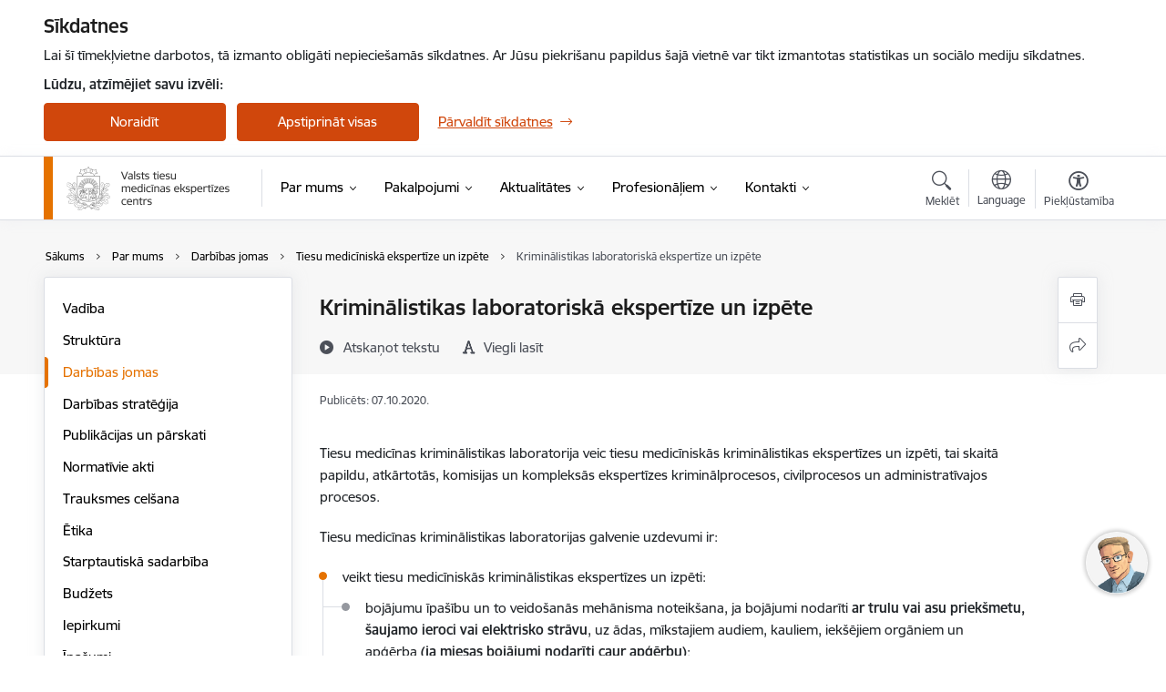

--- FILE ---
content_type: text/html; charset=UTF-8
request_url: https://www.vtmec.gov.lv/lv/kriminalistikas-laboratoriska-ekspertize-un-izpete
body_size: 27151
content:
<!DOCTYPE html>
<html lang="lv" dir="ltr" prefix="og: https://ogp.me/ns#" class="hidden">
  <head>
    <meta charset="utf-8" />
<script>window.dataLayer = window.dataLayer || [];function gtag(){dataLayer.push(arguments)};gtag("js", new Date());gtag("set", "developer_id.dMDhkMT", true);gtag("config", "G-9TX7ERRYXB", {"groups":"default","page_placeholder":"PLACEHOLDER_page_location","allow_ad_personalization_signals":false});</script>
<meta name="description" content="Tiesu medicīniskās kriminālistikas laboratorija Tiesu medicīniskās kriminālistikas laboratorijas funkcijas ir veikt tiesu medicīniskās kriminālistikas ekspertīzes un izpētes, tai skaitā papildus, atkārtotās, komisijas un kompleksās ekspertīzes" />
<link rel="canonical" href="https://www.vtmec.gov.lv/lv/kriminalistikas-laboratoriska-ekspertize-un-izpete" />
<meta property="og:type" content="website" />
<meta property="og:url" content="https://www.vtmec.gov.lv/lv/kriminalistikas-laboratoriska-ekspertize-un-izpete" />
<meta property="og:title" content="Kriminālistikas laboratoriskā ekspertīze un izpēte" />
<meta property="og:description" content="Tiesu medicīniskās kriminālistikas laboratorija Tiesu medicīniskās kriminālistikas laboratorijas funkcijas ir veikt tiesu medicīniskās kriminālistikas ekspertīzes un izpētes, tai skaitā papildus, atkārtotās, komisijas un kompleksās ekspertīzes" />
<meta name="twitter:card" content="summary_large_image" />
<meta name="twitter:description" content="Tiesu medicīniskās kriminālistikas laboratorija Tiesu medicīniskās kriminālistikas laboratorijas funkcijas ir veikt tiesu medicīniskās kriminālistikas ekspertīzes un izpētes, tai skaitā papildus, atkārtotās, komisijas un kompleksās ekspertīzes" />
<meta name="twitter:title" content="Kriminālistikas laboratoriskā ekspertīze un izpēte" />
<meta name="MobileOptimized" content="width" />
<meta name="HandheldFriendly" content="true" />
<meta name="viewport" content="width=device-width, initial-scale=1.0, minimum-scale=1.0" />
<link rel="preload" href="https://www.vtmec.gov.lv/themes/custom/ministry/assets/fonts/webfonts/356EBC_27_0.woff2" as="font" crossorigin="" />
<link rel="preload" href="https://www.vtmec.gov.lv/themes/custom/ministry/assets/fonts/webfonts/356EBC_2B_0.woff2" as="font" crossorigin="" />
<link rel="preload" href="https://www.vtmec.gov.lv/themes/custom/ministry/assets/fonts/webfonts/356EBC_29_0.woff2" as="font" crossorigin="" />
<style>:root {--brand-color: #D0470C;--brand-color01: #E57200;--logo-color: #E57200;}</style>
<style>#sliding-popup.sliding-popup-top { position: fixed; }</style>
<style>.footer_bg_img { background-image: url(https://www.vtmec.gov.lv/sites/vtmec/files/styles/front_bg/public/front_page_bg_images/vtmec_fona_bilde_variants_02.jpg?itok=orNQTXo-); }</style>
<link rel="icon" href="/sites/vtmec/files/iesdtade_32x32px_15.png" type="image/png" />
<link rel="alternate" hreflang="lv" href="https://www.vtmec.gov.lv/lv/kriminalistikas-laboratoriska-ekspertize-un-izpete" />
<script src="/sites/vtmec/files/eu_cookie_compliance/eu_cookie_compliance.script.js?t8vge4" defer></script>
<script>window.a2a_config=window.a2a_config||{};a2a_config.callbacks=[];a2a_config.overlays=[];a2a_config.templates={};</script>

    <title>Kriminālistikas laboratoriskā ekspertīze un izpēte | Valsts tiesu medicīnas ekspertīzes centrs</title>
    <link rel="stylesheet" media="all" href="/sites/vtmec/files/css/css_Q2Q1c9Z6RdXlgNpAm49CSb0QRenQ1DzXbBIY6yVuD9Q.css" />
<link rel="stylesheet" media="all" href="/sites/vtmec/files/css/css_9Q0cNVRtu1D_7_--9OQG3letlqPsE5Lrxj2rne3YUwY.css" />

    
  </head>
          
      <body data-theme="veselibas_ministrija" class="node-11 node-type--basic-page theme-authority type-basic_page role--anonymous with-subnav no-sidebar">
    <div id="skip">
      <a href="#content-area" class="visually-hidden focusable skip-link jump-to-main-navigation">
        Pāriet uz lapas saturu
      </a>
    </div>
    
      <div class="dialog-off-canvas-main-canvas" data-off-canvas-main-canvas>
    <div class="spinner-border spinner-border-sm ajax-loader hide"></div>


  <!-- ___ MAIN CONTENT GRID LOGIC  -->
                
  
<!-- ___ /MAIN CONTENT GRID LOGIC  -->

<div class="layout-container">

  <!-- ______________________ HEADER _______________________ -->
  <div class="header-wrapper">
  <div id="cookie-element-wrap"></div>
      <header id="header">
      <div class="container">
        <div id="header-region">
            <div id="block-ministry-branding" class="settings-tray-editable block-system block-ministry-branding" data-drupal-settingstray="editable">
  
    
                <a href="/lv" title="Valsts tiesu medicīnas ekspertīzes centrs" rel="home" class="site-logo logo-default" tabindex="0">
      <img src="/sites/vtmec/files/logo_1_lat.png" alt="Valsts tiesu medicīnas ekspertīzes centrs" />
    </a>
  
              <a href="/lv" title="Valsts tiesu medicīnas ekspertīzes centrs" rel="home" class="site-logo logo-white" tabindex="0">
      <img src="/sites/vtmec/files/logo_4_lat_0.png" alt="Valsts tiesu medicīnas ekspertīzes centrs" />
    </a>
  
              <a href="/lv" title="Valsts tiesu medicīnas ekspertīzes centrs" rel="home" class="site-logo logo-black" tabindex="0">
      <img src="/sites/vtmec/files/logo_1_lat.png" alt="Valsts tiesu medicīnas ekspertīzes centrs" />
    </a>
  
              <a href="/lv" title="Valsts tiesu medicīnas ekspertīzes centrs" rel="home" class="site-logo logo-yellow" tabindex="0">
      <img src="/sites/vtmec/files/mazais-lv_0.png" alt="Valsts tiesu medicīnas ekspertīzes centrs" />
    </a>
  
</div>
<div id="block-menucustomblock" class="settings-tray-editable block-menu-custom block-menucustomblock" data-drupal-settingstray="editable">
  
    
      


<nav class="navbar navbar-expand-xl" aria-label="Galvenā navigācija">
  <button class="navbar-toggler" type="button" data-toggle="collapse" data-target="#mobileMenuElement" aria-controls="mobileMenuElement" aria-expanded="false" aria-label="Toggle navigation">
    <span class="fal icon-bars"></span>
    <span class="menu-mobile-text d-none d-sm-block d-md-none d-flex justify-content-center flex-column">
        Izvēlne
    </span>
  </button>

    <div class="menu-mobile-tab">
    <span class="fal icon-bars"></span>
    <span class="navbar-toggler-text">Izvēlne</span>
  </div>

  <div class="collapse navbar-collapse" id="mobileMenuElement">
    <div id="menu-tree-main">

      <div id="menu-tree-mobile">
        <div id="menu-header">
          <div class="close-menu rounded-circle" data-toggle="collapse" data-target="#mobileMenuElement" aria-controls="mobileMenuElement" aria-expanded="false" aria-label="Toggle navigation">
            <span class="icon-times"></span>
          </div>
        </div>

        <div class="menu-mobile-current-title">
          <div class="menu-title"></div>
          <div class="back-menu">
            <div class="back-icon icon-level-back"></div>
            <div class="back-text">Atpakaļ</div>
          </div>
          <div class="history-tree">
          </div>
        </div>

        <ul class="main-nav">
        </ul>

        <div class="placeholder-user-tools-language"></div>
        <div class="placeholder-user-tools-settings"></div>

        <ul id="nav-initial">
                      <li class="active-trail has-children nav-item">
                              <a href="/lv/par-mums"   data-uuid="960f520b-708e-45eb-aca0-1930f4a9c6c2" class="nav-link">
                  Par mums
                                  </a>
                <ul class="child-nav" data-uuid="960f520b-708e-45eb-aca0-1930f4a9c6c2">
                                            <li data-uuid="6772f52a-ad56-440a-9d81-afc5585ba28c" class="nav-item mobile-without-children">
      <a href="/lv/vadiba"   class="nav-link">
      Vadība
            </a>
    </li>
  
                                            <li data-uuid="2f9f744d-e6c4-4691-9f9b-c0b9757dfe07" class="nav-item mobile-without-children">
      <a href="/lv/struktura"   class="nav-link">
      Struktūra
            </a>
    </li>
  
                                            <li data-parent-uuid="1ae71f34-996e-4b2c-a8a7-1157346ac954" class="has-children nav-item">
      <a href="/lv/darbibas-jomas"   data-uuid="1ae71f34-996e-4b2c-a8a7-1157346ac954" class="nav-link">
        Darbības jomas
              </a>
      <ul class="child-nav" data-uuid="1ae71f34-996e-4b2c-a8a7-1157346ac954">
                        <li data-parent-uuid="18c56dd6-3708-40cf-b638-8fdaacf2a125" class="has-children nav-item">
      <a href="/lv/tiesu-mediciniska-ekspertize-un-izpete"   data-uuid="18c56dd6-3708-40cf-b638-8fdaacf2a125" class="nav-link">
        Tiesu medicīniskā ekspertīze un izpēte
              </a>
      <ul class="child-nav" data-uuid="18c56dd6-3708-40cf-b638-8fdaacf2a125">
                        <li data-uuid="0a526754-ce57-4096-a46b-932c3469ea6b" class="nav-item mobile-without-children">
      <a href="/lv/miruso-personu-ekspertize-un-izpete"   class="nav-link">
      Mirušo personu ekspertīze un izpēte
            </a>
    </li>
  
                        <li data-uuid="223b6a5b-2e3d-4c42-8352-b915867677c2" class="nav-item mobile-without-children">
      <a href="/lv/dzivo-personu-ekspertize-un-izpete"   class="nav-link">
      Dzīvo personu ekspertīze un izpēte
            </a>
    </li>
  
                        <li data-uuid="07fdcc8e-a253-4b15-81a6-e2f74f2f8c2d" class="nav-item mobile-without-children">
      <a href="/lv/toksikologijas-laboratoriska-ekspertize-un-izpete"   class="nav-link">
      Toksikoloģijas laboratoriskā ekspertīze un izpēte
            </a>
    </li>
  
                        <li data-uuid="dc1a903a-675b-4b2e-aa37-21543ad165b3" class="nav-item mobile-without-children">
      <a href="/lv/histologijas-laboratoriska-ekspertize-un-izpete"   class="nav-link">
      Histoloģijas laboratoriskā ekspertīze un izpēte
            </a>
    </li>
  
                        <li data-uuid="53a3cda6-bc31-4101-8f2f-9d6014d8216a" class="nav-item mobile-without-children">
      <a href="/lv/genetikas-un-serologijas-laboratoriska-ekspertize-un-izpete"   class="nav-link">
      Ģenētikas un seroloģijas laboratoriskā ekspertīze un izpēte
            </a>
    </li>
  
                        <li data-uuid="a2bf39ad-07a6-4c65-b961-1358f0573406" class="nav-item mobile-without-children">
      <a href="/lv/kriminalistikas-laboratoriska-ekspertize-un-izpete"   class="nav-link">
      Kriminālistikas laboratoriskā ekspertīze un izpēte 
            </a>
    </li>
  
              </ul>
    </li>
  
                        <li data-uuid="c85c0580-19b2-43c9-9ffd-e4768e698711" class="nav-item mobile-without-children">
      <a href="/lv/latvijas-audu-bankas-nodala"   class="nav-link">
      Latvijas audu bankas nodaļa
            </a>
    </li>
  
                        <li data-uuid="70fc3128-77f5-4da3-9830-74cadaf7387a" class="nav-item mobile-without-children">
      <a href="/lv/zinatniskais-darbs"   class="nav-link">
      Zinātniskais darbs
            </a>
    </li>
  
                        <li data-parent-uuid="c9f2dd18-d46f-4188-ba24-9296ce235f90" class="has-children nav-item">
      <a href="/lv/pecdiploma-izglitiba"   data-uuid="c9f2dd18-d46f-4188-ba24-9296ce235f90" class="nav-link">
        Pēcdiploma izglītība
              </a>
      <ul class="child-nav" data-uuid="c9f2dd18-d46f-4188-ba24-9296ce235f90">
                        <li data-uuid="4b4e372f-3343-4d3f-871e-40e5a2a77ec2" class="nav-item mobile-without-children">
      <a href="/lv/rezidentura"   class="nav-link">
      Rezidentūra
            </a>
    </li>
  
                        <li data-uuid="5584ee96-2485-41a4-bbd9-2fc3ae6f63ca" class="nav-item mobile-without-children">
      <a href="/lv/kvalifikacijas-paaugstinasana"   class="nav-link">
      Kvalifikācijas paaugstināšana	
            </a>
    </li>
  
              </ul>
    </li>
  
              </ul>
    </li>
  
                                            <li data-uuid="3478c5d1-8ec2-4b0c-be1b-16d2ddd17278" class="nav-item mobile-without-children">
      <a href="/lv/darbibas-strategija"   class="nav-link">
      Darbības stratēģija
            </a>
    </li>
  
                                            <li data-parent-uuid="732818a5-e71a-457d-a2e3-ccbb13bd1886" class="has-children nav-item">
      <a href="/lv/publikacijas-un-parskati"   data-uuid="732818a5-e71a-457d-a2e3-ccbb13bd1886" class="nav-link">
        Publikācijas un pārskati
              </a>
      <ul class="child-nav" data-uuid="732818a5-e71a-457d-a2e3-ccbb13bd1886">
                        <li data-uuid="3fbc382d-339c-4d94-93cb-f419e9ac7890" class="nav-item mobile-without-children">
      <a href="/lv/publiskie-parskati"   class="nav-link">
      Publiskie pārskati
            </a>
    </li>
  
                        <li data-uuid="0298b825-4ac2-4ec6-9f5f-628dc857d6ce" class="nav-item mobile-without-children">
      <a href="/lv/publikacijas"   class="nav-link">
      Publikācijas
            </a>
    </li>
  
              </ul>
    </li>
  
                                            <li data-uuid="6b5a5527-5f17-4c5b-91c4-cb0de10f3a13" class="nav-item mobile-without-children">
      <a href="/lv/normativie-akti"   class="nav-link">
      Normatīvie akti
            </a>
    </li>
  
                                            <li data-uuid="1169132f-55f6-4e6b-8c79-77a85f1d53a4" class="nav-item mobile-without-children">
      <a href="/lv/trauksmes-celsana"   class="nav-link">
      Trauksmes celšana
            </a>
    </li>
  
                                            <li data-uuid="98f5f570-6226-4432-b407-77a678378096" class="nav-item mobile-without-children">
      <a href="/lv/etika"   class="nav-link">
      Ētika
            </a>
    </li>
  
                                            <li data-uuid="4e227f8e-b2dd-4114-a05f-6f84099b8a1b" class="nav-item mobile-without-children">
      <a href="/lv/starptautiska-sadarbiba"   class="nav-link">
      Starptautiskā sadarbība
            </a>
    </li>
  
                                            <li data-uuid="6d3b783c-3f59-48e7-b74e-da16a07c8c73" class="nav-item mobile-without-children">
      <a href="/lv/budzets"   class="nav-link">
      Budžets
            </a>
    </li>
  
                                            <li data-uuid="a3cf4db6-4c6c-4d0e-9748-edd3c9384b7b" class="nav-item mobile-without-children">
      <a href="/lv/iepirkumi"   class="nav-link">
      Iepirkumi
            </a>
    </li>
  
                                            <li data-uuid="4cc56ae6-fe82-481d-82e4-69dde8208aab" class="nav-item mobile-without-children">
      <a href="/lv/ipasumi"   class="nav-link">
      Īpašumi
            </a>
    </li>
  
                                            <li data-uuid="16bfd17e-4645-450e-8e32-ba3a599bcb44" class="nav-item mobile-without-children">
      <a href="/lv/vakances"   class="nav-link">
      Vakances
            </a>
    </li>
  
                                            <li data-uuid="7c04c1e7-c91c-4329-aae0-e1e3a0a58b6a" class="nav-item mobile-without-children">
      <a href="/lv/projekti"   class="nav-link">
      Projekti
            </a>
    </li>
  
                                            <li data-uuid="f9a6a41f-4929-4fdd-af92-ecef1842fbb6" class="nav-item mobile-without-children">
      <a href="/lv/kvalitates-vadiba"   class="nav-link">
      Kvalitātes vadība
            </a>
    </li>
  
                                            <li data-uuid="dbcbb6d5-9572-4df6-9b6d-cc0720527f7b" class="nav-item mobile-without-children">
      <a href="/lv/vesture"   class="nav-link">
      Vēsture
            </a>
    </li>
  
                                  </ul>
                          </li>
                      <li class=" has-children nav-item">
                              <a href="/lv/pakalpojumi-0"   data-uuid="60351fd0-eae5-44db-84a4-ac1304d6f302" class="nav-link">
                  Pakalpojumi
                                  </a>
                <ul class="child-nav" data-uuid="60351fd0-eae5-44db-84a4-ac1304d6f302">
                                            <li data-uuid="517c2761-f317-4cec-995c-5f22ea6f0693" class="nav-item mobile-without-children">
      <a href="/lv/mediciniskas-apliecibas-sanemsana"   class="nav-link">
      Medicīniskās apliecības saņemšana 
            </a>
    </li>
  
                                            <li data-parent-uuid="80cbbe73-7083-4e33-9d59-99ff9df26569" class="has-children nav-item">
      <a href="/lv/maksas-pakalpojumi"   data-uuid="80cbbe73-7083-4e33-9d59-99ff9df26569" class="nav-link">
        Maksas pakalpojumi
              </a>
      <ul class="child-nav" data-uuid="80cbbe73-7083-4e33-9d59-99ff9df26569">
                        <li data-parent-uuid="406c3d87-c92f-47f7-8432-780950cd0084" class="has-children nav-item">
      <a href="/lv/maksas-pakalpojumu-apraksti-0"   data-uuid="406c3d87-c92f-47f7-8432-780950cd0084" class="nav-link">
        Maksas pakalpojumu apraksti
              </a>
      <ul class="child-nav" data-uuid="406c3d87-c92f-47f7-8432-780950cd0084">
                        <li data-uuid="41ca9f8e-f7b9-4b15-b7d4-0797cff60c5f" class="nav-item mobile-without-children">
      <a href="/lv/pakalpojumi/miruso-cilveku-izpete" target="_blank"  class="nav-link">
      Mirušo cilvēku izpēte
            </a>
    </li>
  
                        <li data-uuid="99f942b3-a4f0-4836-8d7b-633a2f1a88dd" class="nav-item mobile-without-children">
      <a href="/lv/pakalpojumi/dzivo-personu-izpete" target="_blank"  class="nav-link">
      Dzīvo personu izpēte
            </a>
    </li>
  
                        <li data-uuid="1ee70607-465f-489a-961c-02bdf36ed57a" class="nav-item mobile-without-children">
      <a href="/lv/pakalpojumi/biologiskas-izcelsmes-pedu-klatbutne" target="_blank"  class="nav-link">
      Bioloģiskas izcelsmes pēdu klātbūtne
            </a>
    </li>
  
                        <li data-uuid="a0a11fd4-a14b-42bf-9d8c-70d90c7ac037" class="nav-item mobile-without-children">
      <a href="/lv/pakalpojumi/kimiski-toksikologiska-izpete" target="_blank"  class="nav-link">
      Ķīmiski toksikoloģiskā izpēte
            </a>
    </li>
  
                        <li data-uuid="2d0e8dc4-dc43-4f8a-b97d-6ff06b94e489" class="nav-item mobile-without-children">
      <a href="/lv/pakalpojumi/dns-izpete-dns-profila-noteiksana-vienam-paraugam-biologiskas-izcelsmes-traipam" target="_blank"  class="nav-link">
      DNS izpēte (DNS profila noteikšana) vienam paraugam – bioloģiskas izcelsmes traipam
            </a>
    </li>
  
                        <li data-uuid="0cd33ef6-3c17-4bbc-8bcf-72cd7e1b3a96" class="nav-item mobile-without-children">
      <a href="/lv/pakalpojumi/paternitates-un-perentitates-noteiksanas-ekspertize-ar-dns-izpetes-metodi" target="_blank"  class="nav-link">
      Paternitātes, maternitātes un cita veida radniecības ekspertīze
            </a>
    </li>
  
                        <li data-uuid="cee7d9e6-3287-4bec-b8bb-b12b61683a1d" class="nav-item mobile-without-children">
      <a href="/lv/pakalpojumi/udens-un-citu-skidrumu-kvalitates-analizes-ar-spectroscan-aparatu" target="_blank"  class="nav-link">
      Ūdens un citu šķidrumu kvalitātes analīzes ar &quot;Spectroscan&quot; aparātu
            </a>
    </li>
  
                        <li data-uuid="50713794-d469-4a80-a777-ac58984ce366" class="nav-item mobile-without-children">
      <a href="/lv/pakalpojumi/izraksts-no-tiesu-mediciniskas-ekspertizes-atzinuma" target="_blank"  class="nav-link">
      Izraksts no tiesu medicīniskās ekspertīzes
            </a>
    </li>
  
                        <li data-uuid="0b3d37d1-3911-41a8-bb49-192c6121aa84" class="nav-item mobile-without-children">
      <a href="/lv/pakalpojumi/macibu-lekcija" target="_blank"  class="nav-link">
      Mācību lekcija (izņemot lekciju medicīniska un juridiska profila augstskolas studentiem), pēc juridiskas personas iesnieguma
            </a>
    </li>
  
                        <li data-uuid="83a328dd-3bb8-4696-875e-f5848e1b6b2b" class="nav-item mobile-without-children">
      <a href="/lv/pakalpojumi/mirusa-cilveka-apkope-un-uzglabasana" target="_blank"  class="nav-link">
      Mirušā apkope un uzglabāšana
            </a>
    </li>
  
              </ul>
    </li>
  
                        <li data-uuid="60c704a8-30d1-40c9-bdf4-36f5745772f5" class="nav-item mobile-without-children">
      <a href="/lv/maksas-pakalpojumu-sanemsana"   class="nav-link">
      Maksas pakalpojumu saņemšana
            </a>
    </li>
  
                        <li data-uuid="e8944380-1f3b-487f-ad5a-4fcfd36f801a" class="nav-item mobile-without-children">
      <a href="https://likumi.lv/ta/id/292914-valsts-tiesu-medicinas-ekspertizes-centra-maksas-pakalpojumu-cenradis" target="_blank" data-external-link="TRUE" class="nav-link">
      Maksas pakalpojumu cenrādis
            </a>
    </li>
  
              </ul>
    </li>
  
                                  </ul>
                          </li>
                      <li class=" has-children nav-item">
                              <a href="/lv/aktualitates"   data-uuid="4146f68c-aeec-41d0-910e-6872e3538c90" class="nav-link">
                  Aktualitātes
                                  </a>
                <ul class="child-nav" data-uuid="4146f68c-aeec-41d0-910e-6872e3538c90">
                                            <li data-uuid="92041cda-e17b-48bd-b084-c49ee2657a40" class="nav-item mobile-without-children">
      <a href="/lv/jaunumi"   class="nav-link">
      Jaunumi
            </a>
    </li>
  
                                            <li data-uuid="49216cec-1098-47e3-9fc3-ce2932ead3a2" class="nav-item mobile-without-children">
      <a href="/lv/sabiedribas-lidzdaliba"   class="nav-link">
      Sabiedrības līdzdalība
            </a>
    </li>
  
                                  </ul>
                          </li>
                      <li class=" has-children nav-item">
                              <a href="/lv/profesionaliem"   data-uuid="454cd9af-9f34-4017-9d63-21fead5778cc" class="nav-link">
                  Profesionāļiem
                                  </a>
                <ul class="child-nav" data-uuid="454cd9af-9f34-4017-9d63-21fead5778cc">
                                            <li data-uuid="ec3d2ec3-eb67-4841-939e-dd2f7575762a" class="nav-item mobile-without-children">
      <a href="/lv/informacija-ekspertizu-noteicejiem"   class="nav-link">
      Informācija ekspertīžu noteicējiem
            </a>
    </li>
  
                                            <li data-uuid="3afd9f92-e280-4706-bfce-04ba7425a5f0" class="nav-item mobile-without-children">
      <a href="/lv/informacija-arstniecibas-iestadem-personam"   class="nav-link">
      Informācija ārstniecības iestādēm, personām
            </a>
    </li>
  
                                            <li data-uuid="ad4cbeb8-b17b-49cb-aea8-a59d3381bdb7" class="nav-item mobile-without-children">
      <a href="/lv/starptautiska-sadarbiba"   class="nav-link">
      Starptautiskā sadarbība
            </a>
    </li>
  
                                            <li data-uuid="4ef188cd-dd1b-4073-8f85-720fce041073" class="nav-item mobile-without-children">
      <a href="/lv/latvijas-tiesu-medicinas-ekspertu-asociacija"   class="nav-link">
      Latvijas tiesu medicīnas ekspertu asociācija	
            </a>
    </li>
  
                                  </ul>
                          </li>
                      <li class=" has-children nav-item">
                              <a href="/lv/iestades-kontakti"   data-uuid="221c92e3-0cdc-4ca7-9082-ee3516eb1a05" class="nav-link">
                  Kontakti
                                  </a>
                <ul class="child-nav" data-uuid="221c92e3-0cdc-4ca7-9082-ee3516eb1a05">
                                            <li data-uuid="bb2a9e0a-1f78-4966-87aa-b6fc5c0e7438" class="nav-item mobile-without-children">
      <a href="/lv/iestades-kontakti"   class="nav-link">
      Iestādes kontakti
            </a>
    </li>
  
                                            <li data-uuid="d4eab6b9-bb35-4f78-9a62-8630a7dc7cc6" class="nav-item mobile-without-children">
      <a href="/lv/darbinieki"   class="nav-link">
      Darbinieku kontakti
            </a>
    </li>
  
                                            <li data-uuid="0fdbe9e6-fde7-4967-956f-32e1d5b2a341" class="nav-item mobile-without-children">
      <a href="/lv/strukturvienibas"   class="nav-link">
      Struktūrvienību kontakti
            </a>
    </li>
  
                                            <li data-uuid="1cd1a9f9-39b6-4c18-9437-1c3ec575c203" class="nav-item mobile-without-children">
      <a href="/lv/regionalo-nodalu-kontakti"   class="nav-link">
      Reģionālo nodaļu kontakti
            </a>
    </li>
  
                                            <li data-uuid="e84cf137-8284-4a1d-a40a-8e6342317887" class="nav-item mobile-without-children">
      <a href="/lv/uzzinam"   class="nav-link">
      Uzziņām
            </a>
    </li>
  
                                            <li data-uuid="9517f572-f2b2-465e-95a1-e4a026a9f6ee" class="nav-item mobile-without-children">
      <a href="/lv/bankas-rekviziti-0"   class="nav-link">
      Bankas rekvizīti
            </a>
    </li>
  
                                            <li data-uuid="17966b82-4942-43f8-bb37-0a7b97df786d" class="nav-item mobile-without-children">
      <a href="/lv/iesniegumu-iesniegsanas-kartiba"   class="nav-link">
      Iesniegumu iesniegšanas kārtība
            </a>
    </li>
  
                                  </ul>
                          </li>
                  </ul>

      </div>

      <div id="menu-footer">
        <div class="close-menu-bottom rounded-circle" data-toggle="collapse" data-target="#mobileMenuElement" aria-controls="mobileMenuElement" aria-expanded="false" aria-label="Toggle navigation">
          <span class="icon-times"></span>
        </div>
      </div>

      <div id="menu-tree-full" class="level-0">
        <ul class="main-nav">
                                              <li class="active-trail has-children nav-item" data-menu-link="960f520b-708e-45eb-aca0-1930f4a9c6c2">
            <a href="/lv/par-mums"  data-uuid="960f520b-708e-45eb-aca0-1930f4a9c6c2"  class="nav-link">
              <span class="item-title" >Par mums</span>
              <span class="item-desc"></span>
            </a>
                                                <ul class="child-nav" data-uuid="960f520b-708e-45eb-aca0-1930f4a9c6c2">
                                                          <li data-parent-uuid="6772f52a-ad56-440a-9d81-afc5585ba28c" class=" nav-item">
          <a href="/lv/vadiba"   data-uuid="6772f52a-ad56-440a-9d81-afc5585ba28c" class="nav-link">
              <span class="item-title" >Vadība</span>
              <span class="item-desc">Informācija par iestādes vadību - CV un kontaktinformācija.
</span>
          </a>
          <ul class="child-nav" data-uuid="6772f52a-ad56-440a-9d81-afc5585ba28c">
                      </ul>
      </li>
      
                                                          <li data-parent-uuid="2f9f744d-e6c4-4691-9f9b-c0b9757dfe07" class=" nav-item">
          <a href="/lv/struktura"   data-uuid="2f9f744d-e6c4-4691-9f9b-c0b9757dfe07" class="nav-link">
              <span class="item-title" >Struktūra</span>
              <span class="item-desc">Iestādes struktūrvienību saraksts un savstarpējās padotības shēma.
</span>
          </a>
          <ul class="child-nav" data-uuid="2f9f744d-e6c4-4691-9f9b-c0b9757dfe07">
                      </ul>
      </li>
      
                                                          <li data-parent-uuid="1ae71f34-996e-4b2c-a8a7-1157346ac954" class="has-children nav-item">
          <a href="/lv/darbibas-jomas"   data-uuid="1ae71f34-996e-4b2c-a8a7-1157346ac954" class="nav-link">
              <span class="item-title" >Darbības jomas</span>
              <span class="item-desc">Iestādes darbības virzieni, funkcijas un būtiskākie uzdevumi.
</span>
          </a>
          <ul class="child-nav" data-uuid="1ae71f34-996e-4b2c-a8a7-1157346ac954">
                                          <li data-parent-uuid="18c56dd6-3708-40cf-b638-8fdaacf2a125" class="has-children nav-item">
          <a href="/lv/tiesu-mediciniska-ekspertize-un-izpete"   data-uuid="18c56dd6-3708-40cf-b638-8fdaacf2a125" class="nav-link">
              <span class="item-title" >Tiesu medicīniskā ekspertīze un izpēte</span>
              <span class="item-desc"></span>
          </a>
          <ul class="child-nav" data-uuid="18c56dd6-3708-40cf-b638-8fdaacf2a125">
                                          <li class="nav-item nav-list-item">
          <a href="/lv/miruso-personu-ekspertize-un-izpete"  class="nav-link">
              <span class="item-title" >Mirušo personu ekspertīze un izpēte</span>
          </a>
      </li>
      
                                          <li class="nav-item nav-list-item">
          <a href="/lv/dzivo-personu-ekspertize-un-izpete"  class="nav-link">
              <span class="item-title" >Dzīvo personu ekspertīze un izpēte</span>
          </a>
      </li>
      
                                          <li class="nav-item nav-list-item">
          <a href="/lv/toksikologijas-laboratoriska-ekspertize-un-izpete"  class="nav-link">
              <span class="item-title" >Toksikoloģijas laboratoriskā ekspertīze un izpēte</span>
          </a>
      </li>
      
                                          <li class="nav-item nav-list-item">
          <a href="/lv/histologijas-laboratoriska-ekspertize-un-izpete"  class="nav-link">
              <span class="item-title" >Histoloģijas laboratoriskā ekspertīze un izpēte</span>
          </a>
      </li>
      
                                          <li class="nav-item nav-list-item">
          <a href="/lv/genetikas-un-serologijas-laboratoriska-ekspertize-un-izpete"  class="nav-link">
              <span class="item-title" >Ģenētikas un seroloģijas laboratoriskā ekspertīze un izpēte</span>
          </a>
      </li>
      
                                          <li class="nav-item nav-list-item">
          <a href="/lv/kriminalistikas-laboratoriska-ekspertize-un-izpete"  class="nav-link">
              <span class="item-title" >Kriminālistikas laboratoriskā ekspertīze un izpēte </span>
          </a>
      </li>
      
                      </ul>
      </li>
      
                                          <li class="nav-item nav-list-item">
          <a href="/lv/latvijas-audu-bankas-nodala"  class="nav-link">
              <span class="item-title" >Latvijas audu bankas nodaļa</span>
          </a>
      </li>
      
                                          <li class="nav-item nav-list-item">
          <a href="/lv/zinatniskais-darbs"  class="nav-link">
              <span class="item-title" >Zinātniskais darbs</span>
          </a>
      </li>
      
                                          <li data-parent-uuid="c9f2dd18-d46f-4188-ba24-9296ce235f90" class="has-children nav-item">
          <a href="/lv/pecdiploma-izglitiba"   data-uuid="c9f2dd18-d46f-4188-ba24-9296ce235f90" class="nav-link">
              <span class="item-title" >Pēcdiploma izglītība</span>
              <span class="item-desc"></span>
          </a>
          <ul class="child-nav" data-uuid="c9f2dd18-d46f-4188-ba24-9296ce235f90">
                                          <li class="nav-item nav-list-item">
          <a href="/lv/rezidentura"  class="nav-link">
              <span class="item-title" >Rezidentūra</span>
          </a>
      </li>
      
                                          <li class="nav-item nav-list-item">
          <a href="/lv/kvalifikacijas-paaugstinasana"  class="nav-link">
              <span class="item-title" >Kvalifikācijas paaugstināšana	</span>
          </a>
      </li>
      
                      </ul>
      </li>
      
                      </ul>
      </li>
      
                                                          <li data-parent-uuid="3478c5d1-8ec2-4b0c-be1b-16d2ddd17278" class=" nav-item">
          <a href="/lv/darbibas-strategija"   data-uuid="3478c5d1-8ec2-4b0c-be1b-16d2ddd17278" class="nav-link">
              <span class="item-title" >Darbības stratēģija</span>
              <span class="item-desc">Stratēģiskās plānošanas dokuments.</span>
          </a>
          <ul class="child-nav" data-uuid="3478c5d1-8ec2-4b0c-be1b-16d2ddd17278">
                      </ul>
      </li>
      
                                                          <li data-parent-uuid="732818a5-e71a-457d-a2e3-ccbb13bd1886" class="has-children nav-item">
          <a href="/lv/publikacijas-un-parskati"   data-uuid="732818a5-e71a-457d-a2e3-ccbb13bd1886" class="nav-link">
              <span class="item-title" >Publikācijas un pārskati</span>
              <span class="item-desc">Reizi gadā iestāde sagatavo publisko pārskatu par tās darbības rezultātiem iepriekšējā kalendārajā gadā. Publiskajos pārskatos ir pieejama apkopojoša informācija par iestādes mērķiem un darba rezultātiem, par finansējuma izlietojumu, kā arī plānotās prioritātes nākamajam gadam.</span>
          </a>
          <ul class="child-nav" data-uuid="732818a5-e71a-457d-a2e3-ccbb13bd1886">
                                          <li class="nav-item nav-list-item">
          <a href="/lv/publiskie-parskati"  class="nav-link">
              <span class="item-title" >Publiskie pārskati</span>
          </a>
      </li>
      
                                          <li class="nav-item nav-list-item">
          <a href="/lv/publikacijas"  class="nav-link">
              <span class="item-title" >Publikācijas</span>
          </a>
      </li>
      
                      </ul>
      </li>
      
                                                          <li data-parent-uuid="6b5a5527-5f17-4c5b-91c4-cb0de10f3a13" class=" nav-item">
          <a href="/lv/normativie-akti"   data-uuid="6b5a5527-5f17-4c5b-91c4-cb0de10f3a13" class="nav-link">
              <span class="item-title" >Normatīvie akti</span>
              <span class="item-desc">Iestādes darbību regulējošie tiesību akti.
</span>
          </a>
          <ul class="child-nav" data-uuid="6b5a5527-5f17-4c5b-91c4-cb0de10f3a13">
                      </ul>
      </li>
      
                                                          <li data-parent-uuid="1169132f-55f6-4e6b-8c79-77a85f1d53a4" class=" nav-item">
          <a href="/lv/trauksmes-celsana"   data-uuid="1169132f-55f6-4e6b-8c79-77a85f1d53a4" class="nav-link">
              <span class="item-title" >Trauksmes celšana</span>
              <span class="item-desc">Saskaņā ar Trauksmes celšanas likumu ikvienam ir tiesības celt trauksmi publiskajā un privātajā sektorā par darba vidē novērotu sabiedrības interešu apdraudējumu.
</span>
          </a>
          <ul class="child-nav" data-uuid="1169132f-55f6-4e6b-8c79-77a85f1d53a4">
                      </ul>
      </li>
      
                                                          <li data-parent-uuid="98f5f570-6226-4432-b407-77a678378096" class=" nav-item">
          <a href="/lv/etika"   data-uuid="98f5f570-6226-4432-b407-77a678378096" class="nav-link">
              <span class="item-title" >Ētika</span>
              <span class="item-desc">Ētikas kodeksā aprakstīti iestādes darbinieku profesionālās ētikas un uzvedības pamatprincipi.
</span>
          </a>
          <ul class="child-nav" data-uuid="98f5f570-6226-4432-b407-77a678378096">
                      </ul>
      </li>
      
                                                          <li data-parent-uuid="4e227f8e-b2dd-4114-a05f-6f84099b8a1b" class=" nav-item">
          <a href="/lv/starptautiska-sadarbiba"   data-uuid="4e227f8e-b2dd-4114-a05f-6f84099b8a1b" class="nav-link">
              <span class="item-title" >Starptautiskā sadarbība</span>
              <span class="item-desc">Informācija par sadarbību ar citām iestādēm un organizācijām ārvalstīs.
</span>
          </a>
          <ul class="child-nav" data-uuid="4e227f8e-b2dd-4114-a05f-6f84099b8a1b">
                      </ul>
      </li>
      
                                                          <li data-parent-uuid="6d3b783c-3f59-48e7-b74e-da16a07c8c73" class=" nav-item">
          <a href="/lv/budzets"   data-uuid="6d3b783c-3f59-48e7-b74e-da16a07c8c73" class="nav-link">
              <span class="item-title" >Budžets</span>
              <span class="item-desc">Informācija par budžeta ienākumiem, plānotajiem izdevumiem un darba samaksas sadalījumu atbilstoši amatu grupām.
</span>
          </a>
          <ul class="child-nav" data-uuid="6d3b783c-3f59-48e7-b74e-da16a07c8c73">
                      </ul>
      </li>
      
                                                          <li data-parent-uuid="a3cf4db6-4c6c-4d0e-9748-edd3c9384b7b" class=" nav-item">
          <a href="/lv/iepirkumi"   data-uuid="a3cf4db6-4c6c-4d0e-9748-edd3c9384b7b" class="nav-link">
              <span class="item-title" >Iepirkumi</span>
              <span class="item-desc">Šeit publicēta informācija par plānotajiem, jaunajiem un pārtrauktajiem iepirkumiem, to dokumentācija, kā arī iepirkuma līgumi.</span>
          </a>
          <ul class="child-nav" data-uuid="a3cf4db6-4c6c-4d0e-9748-edd3c9384b7b">
                      </ul>
      </li>
      
                                                          <li data-parent-uuid="4cc56ae6-fe82-481d-82e4-69dde8208aab" class=" nav-item">
          <a href="/lv/ipasumi"   data-uuid="4cc56ae6-fe82-481d-82e4-69dde8208aab" class="nav-link">
              <span class="item-title" >Īpašumi</span>
              <span class="item-desc">Informācija par iestādei piederošajiem un nomātajiem nekustamajiem īpašumiem tās funkciju nodrošināšanai.
</span>
          </a>
          <ul class="child-nav" data-uuid="4cc56ae6-fe82-481d-82e4-69dde8208aab">
                      </ul>
      </li>
      
                                                          <li data-parent-uuid="16bfd17e-4645-450e-8e32-ba3a599bcb44" class=" nav-item">
          <a href="/lv/vakances"   data-uuid="16bfd17e-4645-450e-8e32-ba3a599bcb44" class="nav-link">
              <span class="item-title" >Vakances</span>
              <span class="item-desc">Priecājamies par Jūsu interesi pievienoties iestādes komandai! Šeit atrodama informācija par brīvajām darba vietām un amatu konkursiem iestādē.</span>
          </a>
          <ul class="child-nav" data-uuid="16bfd17e-4645-450e-8e32-ba3a599bcb44">
                      </ul>
      </li>
      
                                                          <li data-parent-uuid="7c04c1e7-c91c-4329-aae0-e1e3a0a58b6a" class=" nav-item">
          <a href="/lv/projekti"   data-uuid="7c04c1e7-c91c-4329-aae0-e1e3a0a58b6a" class="nav-link">
              <span class="item-title" >Projekti</span>
              <span class="item-desc">Aktuālie un jau pabeigtie projekti.
</span>
          </a>
          <ul class="child-nav" data-uuid="7c04c1e7-c91c-4329-aae0-e1e3a0a58b6a">
                      </ul>
      </li>
      
                                                          <li data-parent-uuid="f9a6a41f-4929-4fdd-af92-ecef1842fbb6" class=" nav-item">
          <a href="/lv/kvalitates-vadiba"   data-uuid="f9a6a41f-4929-4fdd-af92-ecef1842fbb6" class="nav-link">
              <span class="item-title" >Kvalitātes vadība</span>
              <span class="item-desc">Šajā sadaļā apkopota informācija par iestādes kvalitātes pārvaldības sistēmu.</span>
          </a>
          <ul class="child-nav" data-uuid="f9a6a41f-4929-4fdd-af92-ecef1842fbb6">
                      </ul>
      </li>
      
                                                          <li data-parent-uuid="dbcbb6d5-9572-4df6-9b6d-cc0720527f7b" class=" nav-item">
          <a href="/lv/vesture"   data-uuid="dbcbb6d5-9572-4df6-9b6d-cc0720527f7b" class="nav-link">
              <span class="item-title" >Vēsture</span>
              <span class="item-desc">Ieskats iestādes vēsturē.</span>
          </a>
          <ul class="child-nav" data-uuid="dbcbb6d5-9572-4df6-9b6d-cc0720527f7b">
                      </ul>
      </li>
      
                                      </ul>
                                          </li>
                                              <li class=" has-children nav-item" data-menu-link="60351fd0-eae5-44db-84a4-ac1304d6f302">
            <a href="/lv/pakalpojumi-0"  data-uuid="60351fd0-eae5-44db-84a4-ac1304d6f302"  class="nav-link">
              <span class="item-title" >Pakalpojumi</span>
              <span class="item-desc">Šajā sadaļā apkopota informācija par pakalpojumiem, ko iestāde klātienē vai elektroniskā veidā sniedz iedzīvotājiem un uzņēmumiem.</span>
            </a>
                                                <ul class="child-nav" data-uuid="60351fd0-eae5-44db-84a4-ac1304d6f302">
                                                          <li class="nav-item nav-list-item">
          <a href="/lv/mediciniskas-apliecibas-sanemsana"  class="nav-link">
              <span class="item-title" >Medicīniskās apliecības saņemšana </span>
          </a>
      </li>
      
                                                          <li data-parent-uuid="80cbbe73-7083-4e33-9d59-99ff9df26569" class="has-children nav-item">
          <a href="/lv/maksas-pakalpojumi"   data-uuid="80cbbe73-7083-4e33-9d59-99ff9df26569" class="nav-link">
              <span class="item-title" >Maksas pakalpojumi</span>
              <span class="item-desc"></span>
          </a>
          <ul class="child-nav" data-uuid="80cbbe73-7083-4e33-9d59-99ff9df26569">
                                          <li data-parent-uuid="406c3d87-c92f-47f7-8432-780950cd0084" class="has-children nav-item">
          <a href="/lv/maksas-pakalpojumu-apraksti-0"   data-uuid="406c3d87-c92f-47f7-8432-780950cd0084" class="nav-link">
              <span class="item-title" >Maksas pakalpojumu apraksti</span>
              <span class="item-desc"></span>
          </a>
          <ul class="child-nav" data-uuid="406c3d87-c92f-47f7-8432-780950cd0084">
                                          <li class="nav-item nav-list-item">
          <a href="/lv/pakalpojumi/miruso-cilveku-izpete" target="_blank" data-external="TRUE" class="nav-link">
              <span class="item-title" >Mirušo cilvēku izpēte</span>
          </a>
      </li>
      
                                          <li class="nav-item nav-list-item">
          <a href="/lv/pakalpojumi/dzivo-personu-izpete" target="_blank" data-external="TRUE" class="nav-link">
              <span class="item-title" >Dzīvo personu izpēte</span>
          </a>
      </li>
      
                                          <li class="nav-item nav-list-item">
          <a href="/lv/pakalpojumi/biologiskas-izcelsmes-pedu-klatbutne" target="_blank" data-external="TRUE" class="nav-link">
              <span class="item-title" >Bioloģiskas izcelsmes pēdu klātbūtne</span>
          </a>
      </li>
      
                                          <li class="nav-item nav-list-item">
          <a href="/lv/pakalpojumi/kimiski-toksikologiska-izpete" target="_blank" data-external="TRUE" class="nav-link">
              <span class="item-title" >Ķīmiski toksikoloģiskā izpēte</span>
          </a>
      </li>
      
                                          <li class="nav-item nav-list-item">
          <a href="/lv/pakalpojumi/dns-izpete-dns-profila-noteiksana-vienam-paraugam-biologiskas-izcelsmes-traipam" target="_blank" data-external="TRUE" class="nav-link">
              <span class="item-title" >DNS izpēte (DNS profila noteikšana) vienam paraugam – bioloģiskas izcelsmes traipam</span>
          </a>
      </li>
      
                                          <li class="nav-item nav-list-item">
          <a href="/lv/pakalpojumi/paternitates-un-perentitates-noteiksanas-ekspertize-ar-dns-izpetes-metodi" target="_blank" data-external="TRUE" class="nav-link">
              <span class="item-title" >Paternitātes, maternitātes un cita veida radniecības ekspertīze</span>
          </a>
      </li>
      
                                          <li class="nav-item nav-list-item">
          <a href="/lv/pakalpojumi/udens-un-citu-skidrumu-kvalitates-analizes-ar-spectroscan-aparatu" target="_blank" data-external="TRUE" class="nav-link">
              <span class="item-title" >Ūdens un citu šķidrumu kvalitātes analīzes ar &quot;Spectroscan&quot; aparātu</span>
          </a>
      </li>
      
                                          <li class="nav-item nav-list-item">
          <a href="/lv/pakalpojumi/izraksts-no-tiesu-mediciniskas-ekspertizes-atzinuma" target="_blank" data-external="TRUE" class="nav-link">
              <span class="item-title" >Izraksts no tiesu medicīniskās ekspertīzes</span>
          </a>
      </li>
      
                                          <li class="nav-item nav-list-item">
          <a href="/lv/pakalpojumi/macibu-lekcija" target="_blank" data-external="TRUE" class="nav-link">
              <span class="item-title" >Mācību lekcija (izņemot lekciju medicīniska un juridiska profila augstskolas studentiem), pēc juridiskas personas iesnieguma</span>
          </a>
      </li>
      
                                          <li class="nav-item nav-list-item">
          <a href="/lv/pakalpojumi/mirusa-cilveka-apkope-un-uzglabasana" target="_blank" data-external="TRUE" class="nav-link">
              <span class="item-title" >Mirušā apkope un uzglabāšana</span>
          </a>
      </li>
      
                      </ul>
      </li>
      
                                          <li class="nav-item nav-list-item">
          <a href="/lv/maksas-pakalpojumu-sanemsana"  class="nav-link">
              <span class="item-title" >Maksas pakalpojumu saņemšana</span>
          </a>
      </li>
      
                                          <li class="nav-item nav-list-item">
          <a href="https://likumi.lv/ta/id/292914-valsts-tiesu-medicinas-ekspertizes-centra-maksas-pakalpojumu-cenradis" target="_blank" data-external-link="TRUE" class="nav-link">
              <span class="item-title" >Maksas pakalpojumu cenrādis</span>
          </a>
      </li>
      
                      </ul>
      </li>
      
                                      </ul>
                                          </li>
                                              <li class=" has-children nav-item" data-menu-link="4146f68c-aeec-41d0-910e-6872e3538c90">
            <a href="/lv/aktualitates"  data-uuid="4146f68c-aeec-41d0-910e-6872e3538c90"  class="nav-link">
              <span class="item-title" >Aktualitātes</span>
              <span class="item-desc"></span>
            </a>
                                                <ul class="child-nav" data-uuid="4146f68c-aeec-41d0-910e-6872e3538c90">
                                                          <li data-parent-uuid="92041cda-e17b-48bd-b084-c49ee2657a40" class=" nav-item">
          <a href="/lv/jaunumi"   data-uuid="92041cda-e17b-48bd-b084-c49ee2657a40" class="nav-link">
              <span class="item-title" >Jaunumi</span>
              <span class="item-desc">Informācija par aktuālajiem notikumiem.
</span>
          </a>
          <ul class="child-nav" data-uuid="92041cda-e17b-48bd-b084-c49ee2657a40">
                      </ul>
      </li>
      
                                                          <li data-parent-uuid="49216cec-1098-47e3-9fc3-ce2932ead3a2" class=" nav-item">
          <a href="/lv/sabiedribas-lidzdaliba"   data-uuid="49216cec-1098-47e3-9fc3-ce2932ead3a2" class="nav-link">
              <span class="item-title" >Sabiedrības līdzdalība</span>
              <span class="item-desc">Iespējas iedzīvotājiem un nevalstiskajām organizācijām iesaistīties politikas veidošanas procesā un regulējuma izstrādē.</span>
          </a>
          <ul class="child-nav" data-uuid="49216cec-1098-47e3-9fc3-ce2932ead3a2">
                      </ul>
      </li>
      
                                      </ul>
                                          </li>
                                              <li class=" has-children nav-item" data-menu-link="454cd9af-9f34-4017-9d63-21fead5778cc">
            <a href="/lv/profesionaliem"  data-uuid="454cd9af-9f34-4017-9d63-21fead5778cc"  class="nav-link">
              <span class="item-title" >Profesionāļiem</span>
              <span class="item-desc">Profesionāļiem</span>
            </a>
                                                <ul class="child-nav" data-uuid="454cd9af-9f34-4017-9d63-21fead5778cc">
                                                          <li class="nav-item nav-list-item">
          <a href="/lv/informacija-ekspertizu-noteicejiem"  class="nav-link">
              <span class="item-title" >Informācija ekspertīžu noteicējiem</span>
          </a>
      </li>
      
                                                          <li class="nav-item nav-list-item">
          <a href="/lv/informacija-arstniecibas-iestadem-personam"  class="nav-link">
              <span class="item-title" >Informācija ārstniecības iestādēm, personām</span>
          </a>
      </li>
      
                                                          <li class="nav-item nav-list-item">
          <a href="/lv/starptautiska-sadarbiba"  class="nav-link">
              <span class="item-title" >Starptautiskā sadarbība</span>
          </a>
      </li>
      
                                                          <li class="nav-item nav-list-item">
          <a href="/lv/latvijas-tiesu-medicinas-ekspertu-asociacija"  class="nav-link">
              <span class="item-title" >Latvijas tiesu medicīnas ekspertu asociācija	</span>
          </a>
      </li>
      
                                      </ul>
                                          </li>
                                              <li class=" has-children nav-item" data-menu-link="221c92e3-0cdc-4ca7-9082-ee3516eb1a05">
            <a href="/lv/iestades-kontakti"  data-uuid="221c92e3-0cdc-4ca7-9082-ee3516eb1a05"  class="nav-link">
              <span class="item-title" >Kontakti</span>
              <span class="item-desc"></span>
            </a>
                                                  <ul class="contacts-nav">
                    <li class="contacts-item institution_contacts">
                              <span class="item-title">
                   <a href="/lv/iestades-kontakti"  >Iestādes kontakti</a></span>

                
                <div class="contact-info">
                                    <span class="phone"><a href="tel:+371 67539058" aria-label="Tālruņa numurs: +371 67539058">+371 67539058</a>
                          </span>
            
    
            <span class="email"><span class="spamspan"><span class="u">pasts</span> [at] <span class="d">vtmec.gov.lv</span></span></span>
    
            <span class="location"><a href="/lv" data-latitude="514995" data-longitude="313456" class="geo-location-url" target="_blank">Hipokrāta iela 2 k-6, Rīga, Latvija, LV-1079</a></span>
    
        <div class="e-address-small d-flex">
        <a href="https://latvija.gov.lv/KDV/Write/NewMessage?address=_DEFAULT@90000058752"
           data-external-link="TRUE"
           target="_blank"
           aria-describedby="tooltip-eaddress-httpslatvijagovlvkdvwritenewmessageaddress-default90000058752">
            E-adrese
        </a>
                                            

<div class="c_tooltip ">
  <a
    href="#"
    aria-label="Papildu informācija"
    class="c_tooltip-btn icon-information"
    aria-describedby="tooltip-eaddress-httpslatvijagovlvkdvwritenewmessageaddress-default90000058752"
    aria-expanded="false"
  >
      </a>
  <div
    class="c_tooltip-text "
    id="tooltip-eaddress-httpslatvijagovlvkdvwritenewmessageaddress-default90000058752"
    role="tooltip"
    aria-live="polite"
    hidden
  >
    <button type="button" class="icon-times close-tooltip" aria-label="Aizvērt"></button>
    <div class="c_tooltip-text__content">
      E-adrese jeb oficiālā elektroniskā adrese ir personalizēta pastkastīte portālā <a data-external-link='TRUE' href="//latvija.gov.lv/KDV/Mailbox/">Latvija.gov.lv,</a> drošai saziņai ar iestādi.
    </div>
  </div>
</div>
            </div>
</div>
                <a href="/lv/iestades-kontakti" class="nav-link">Lasīt vairāk</a>

                        </li>
                <li class="contacts-item regular_contacts">
                              <span class="item-title">
                   <a href="/lv/darbinieki"  >Darbinieku kontakti</a></span>
                <span class="item-desc"></span>
                <a href="/lv/darbinieki"   class="nav-link">Lasīt vairāk</a>
                        </li>
                <li class="contacts-item regular_contacts">
                              <span class="item-title">
                   <a href="/lv/strukturvienibas"  >Struktūrvienību kontakti</a></span>
                <span class="item-desc"></span>
                <a href="/lv/strukturvienibas"   class="nav-link">Lasīt vairāk</a>
                        </li>
                <li class="contacts-item regular_contacts">
                              <span class="item-title">
                   <a href="/lv/regionalo-nodalu-kontakti"  >Reģionālo nodaļu kontakti</a></span>
                <span class="item-desc"></span>
                <a href="/lv/regionalo-nodalu-kontakti"   class="nav-link">Lasīt vairāk</a>
                        </li>
                <li class="contacts-item regular_contacts">
                              <span class="item-title">
                   <a href="/lv/uzzinam"  >Uzziņām</a></span>
                <span class="item-desc"></span>
                <a href="/lv/uzzinam"   class="nav-link">Lasīt vairāk</a>
                        </li>
                <li class="contacts-item regular_contacts">
                              <span class="item-title">
                   <a href="/lv/bankas-rekviziti-0"  >Bankas rekvizīti</a></span>
                <span class="item-desc"></span>
                <a href="/lv/bankas-rekviziti-0"   class="nav-link">Lasīt vairāk</a>
                        </li>
                <li class="contacts-item regular_contacts">
                              <span class="item-title">
                   <a href="/lv/iesniegumu-iesniegsanas-kartiba"  >Iesniegumu iesniegšanas kārtība</a></span>
                <span class="item-desc"></span>
                <a href="/lv/iesniegumu-iesniegsanas-kartiba"   class="nav-link">Lasīt vairāk</a>
                        </li>
            </ul>

                                          </li>
                  </ul>
      </div>


    </div>
  </div>
  <div class="mobile-nav-overlay"></div>
</nav>

<div id="menu-full-sublevel-outer-wrapper">
  <div id="menu-full-sublevel-inner-wrapper">
    <div id="menu-full-sublevel">
      <div class="scrollbar-inner">
        <div class="sublevel-contacts"></div>
      </div>
      <div class="sublevel-container">
        <div class="level-1 scrollbar-inner"></div>
        <div class="level-2 scrollbar-inner"></div>
      </div>
      <div class="sublevel-info-container scrollbar-inner">
        <div class="sublevel-content">
          <div class="title"></div>
          <div class="description"></div>
          <div class="read-more-url"></div>
        </div>
        <div class="level-3"></div>
      </div>
    </div>
  </div>
  <div tabindex="0" aria-label="Close menu" class="menu-full-close">
      <span class="icon-times-circle"></span>
      <span class="close-text">Aizvērt</span>
  </div>
</div>



  </div>



                      <div id="user-tools-region">
              <div class="user-tools-wrapper">
                <div role="search" id="block-searchheaderblock" class="settings-tray-editable block-custom-search block-searchheaderblock" data-drupal-settingstray="editable">
  
    
      <div id="user-tools-search" data-toggle="collapse" data-target="#header-search" aria-expanded="false" aria-controls="header-search">
    <button aria-label="Atvērt meklēšanas modālu" class="search-link">
        <span class="fal icon-search"> </span>
        <span class="ut-text">Meklēt</span>
    </button>
</div>

  </div>

  <div class="language-switcher-language-url settings-tray-editable" id="block-valoduparsledzejs" role="navigation" data-drupal-settingstray="editable" aria-label="Valodu pārslēdzējs">
          
<div id="user-tools-lang">
    <button type="button" class="lang-switcher" aria-label="Atveriet izvēlni, lai mainītu vietņu valodu" aria-expanded="false" aria-controls="lang-options">
        <span class="fal icon-globe"> </span>
        <span class="ut-text" lang="en">Language</span>
    </button>
</div>

<div class="lang-options" id="lang-options">
    
  


  <ul class="links nav">
    <li hreflang="en" data-drupal-link-system-path="&lt;front&gt;" class="nav-item"><a href="/en" class="language-link" hreflang="en" data-drupal-link-system-path="&lt;front&gt;">English</a></li><li hreflang="lv" data-drupal-link-system-path="node/11" class="nav-item is-active"><a href="/lv/kriminalistikas-laboratoriska-ekspertize-un-izpete" class="language-link is-active" hreflang="lv" data-drupal-link-system-path="node/11">Latviešu</a></li><li></li>  </ul>

</div>

      </div>
<div role="navigation" aria-label="Piekļūstamība" id="block-accessibilityheader" class="settings-tray-editable block-theme-settings block-accessibilityheader" data-drupal-settingstray="editable">
  
    
      <div class="accessibility-header-container">
  <div id="user-tools-accessibility">
      <button class="search-link accessibility-link" aria-label="Atvērt izvēlni, lai mainītu fonta lielumu vai lappuses kontrastu" aria-expanded="false" aria-controls="access-container">
          <span class="fas icon-contrast"> </span>
          <span class="ut-text">Piekļūstamība</span>
      </button>
    <div class="access-container" id="access-container">

      <div class="access-container-overlay">
        <div class="padding-wrap">
                    <h4 class="accessibility-title">Piekļūstams saturs</h4>
          <div class="accessible-content-block row">
                        <div class="col-6">
              <a href="/lv/viegla-valoda?view=easy" class="easy-read-btn">Viegli lasīt</a>
            </div>
                                  </div>
          
          <div class="row visual-tools">
            <div class="col-12">
              <h4>Fonta izmērs</h4>

              <div class="font-size-block">
                <div class="block-btns row">
                  <div class="col-4">
                  <button class="block-btn" data-size="font-size-1-00x" aria-label="Fonta izmērs 100%">100%</button>
                  </div>
                  <div class="col-4">
                  <button class="block-btn" data-size="font-size-1-25x" aria-label="Fonta izmērs 150%">150%</button>
                  </div>
                  <div class="col-4">
                  <button class="block-btn" data-size="font-size-1-50x" aria-label="Fonta izmērs 200%">200%</button>
                  </div>
                </div>
              </div>
            </div>
            <div class="col-12">
              <h4>Kontrasts</h4>

              <div class="contrast-block">
                <div class="block-btns row">
                  <div class="col-3 px-1">
                    <button class="block-btn" id="contrast-1" data-contrast="contrast-1" aria-label="Noklusējuma lapas kontrasts">
                      <span class="fal icon-eye"></span>
                    </button>
                  </div>
                  <div class="col-3 px-1">
                    <button class="block-btn" id="contrast-2" data-contrast="contrast-2" aria-label="Lapas kontrasts ir balts uz melna">
                      <span class="fal icon-eye"></span>
                    </button>
                  </div>
                  <div class="col-3 px-1">
                    <button class="block-btn" id="contrast-3" data-contrast="contrast-3" aria-label="Lapas kontrasts ir melns uz dzeltena">
                      <span class="fal icon-eye"></span>
                    </button>
                  </div>
                  <div class="col-3 px-1">
                    <button class="block-btn" id="contrast-4" data-contrast="contrast-4" aria-label="Lapas kontrasts ir dzeltens uz melna">
                      <span class="fal icon-eye"></span>
                    </button>
                  </div>
                </div>
              </div>
            </div>
          </div>
          <h4>Vizuālie rīki</h4>
          <div class="text-accessibility d-flex flex-row justify-content-between">
            <div class="text-magnifier block-btns d-none d-md-flex col-6 pl-0">
              <button class="toggle-magnifier block-btn" aria-label="Teksta lupa">Teksta lupa</button>
            </div>
            <div class="block-btns d-flex col-6 pr-0">
              <button class="focus-bar-mask block-btn" aria-label="Lapas maska">Lapas maska</button>
            </div>
          </div>
          <div class="row accessibility-footer-btns">
            <div class="accessibility-bottom-buttons">
                          <a class="btn-secondary" href="/lv/iespeju-raksturojums">Citi uzstādījumi</a>
                        </div>
            <div class="col-12 close-settings-wrap hide">
              <a href="#" class="close-settings"><span class="icon-times"></span>Aizvērt iestatījumus</a>
            </div>
          </div>

        </div>

      </div>

    </div>
  </div>
</div>

  </div>


              </div>
            </div>
          
        </div>
      </div>

              <div id="header-search" class="collapse">
          <div class="search-overlay">
            <div class="search-container">
                <div class="custom-header-search-form needs-validation settings-tray-editable block-custom-search block-customheadersearchblock" data-drupal-selector="custom-header-search-form" id="block-customheadersearchblock" data-drupal-settingstray="editable">
  
    
      <div class="header-search">
<form action="/lv/kriminalistikas-laboratoriska-ekspertize-un-izpete" method="post" id="custom-header-search-form" accept-charset="UTF-8" class="form">
  

        
<div class="js-form-item form-item js-form-type-search form-item-search js-form-item-search form-group form-element-required floating-label">
  <div>
    
  </div>

    <div class="clearfix">
    
  </div>


  <div class="input-wrap">
    
<input placeholder="Meklēt vietnē" maxlength="127" minlength="2" data-drupal-selector="edit-search" type="search" id="edit-search" name="search" value="" size="60" class="form-search required form-control" required="required" aria-required="true">

                <label class="form-label js-form-required form-required" for="edit-search">Meklēt vietnē</label>
  
          </div>



  
  <div class="form-item--error-message"></div>
  </div>
            <input id="search-header-button" data-drupal-selector="edit-submit" type="submit" name="op" value="Meklēt" class="button js-form-submit form-submit btn btn-primary" />
        <div class="search-cancel">
          <a href="#" data-toggle="collapse" data-target="#header-search">Atcelt</a>
        </div>
<input autocomplete="off" data-drupal-selector="form-qetpoo5r0tonl5sb-a9m5al4ip3nrd8jnhi0brjulvc" type="hidden" name="form_build_id" value="form-QETpOo5R0tONl5SB_A9m5al4IP3Nrd8JNHI0BrJUlVc" class="form-control">

<input data-drupal-selector="edit-custom-header-search-form" type="hidden" name="form_id" value="custom_header_search_form" class="form-control">

</form>
</div>
  </div>


            </div>
            <div tabindex="0" class="full-close" data-toggle="collapse" data-target="#header-search">
              <span class="icon-times-circle"></span>
              <span class="close-text">Aizvērt</span>
            </div>
          </div>
        </div>
          </header><!-- /#header -->
  </div>
  <!-- ______________________ NOTIFICATIONS _______________________ -->

  <div id="notifications">
      </div>

  <!-- ______________________ HEADER INFO _______________________ -->
      <div id="header-info">
      <div class="sliding-filter-header-mobile">
        <div class="site-branding-mobile" id="site-branding-mobile">
          <div class="d-block d-md-none"><div id="block-site-branding-mobile" class="settings-tray-editable block-system block-site-branding-mobile" data-drupal-settingstray="editable">
  
    
                <a href="/lv" title="Valsts tiesu medicīnas ekspertīzes centrs" rel="home" class="site-logo logo-default" tabindex="0">
      <img src="/sites/vtmec/files/logo_1_lat.png" alt="Valsts tiesu medicīnas ekspertīzes centrs" />
    </a>
  
              <a href="/lv" title="Valsts tiesu medicīnas ekspertīzes centrs" rel="home" class="site-logo logo-white" tabindex="0">
      <img src="/sites/vtmec/files/logo_4_lat_0.png" alt="Valsts tiesu medicīnas ekspertīzes centrs" />
    </a>
  
              <a href="/lv" title="Valsts tiesu medicīnas ekspertīzes centrs" rel="home" class="site-logo logo-black" tabindex="0">
      <img src="/sites/vtmec/files/logo_1_lat.png" alt="Valsts tiesu medicīnas ekspertīzes centrs" />
    </a>
  
              <a href="/lv" title="Valsts tiesu medicīnas ekspertīzes centrs" rel="home" class="site-logo logo-yellow" tabindex="0">
      <img src="/sites/vtmec/files/mazais-lv_0.png" alt="Valsts tiesu medicīnas ekspertīzes centrs" />
    </a>
  
</div>
</div>
        </div>

        <div class="container">
          <div class="scrollbar-inner nowrap col-xs-12" id ="breadcrumb-scroll">
              <div id="block-ministry-breadcrumbs" class="settings-tray-editable block-system block-ministry-breadcrumbs" data-drupal-settingstray="editable">
  
    
        <nav class="breadcrumb" role="navigation" aria-label="Atpakaļceļš">
    <ol>
          <li>
                  <a href="/lv"><div class="breadcrumb-item">Sākums</div></a>
              </li>
          <li>
                  <a href="/lv/par-mums"><div class="breadcrumb-item">Par mums</div></a>
              </li>
          <li>
                  <a href="/lv/darbibas-jomas"><div class="breadcrumb-item">Darbības jomas</div></a>
              </li>
          <li>
                  <a href="/lv/tiesu-mediciniska-ekspertize-un-izpete"><div class="breadcrumb-item">Tiesu medicīniskā ekspertīze un izpēte</div></a>
              </li>
          <li>
                  <div class="breadcrumb-item">Kriminālistikas laboratoriskā ekspertīze un izpēte</div>
              </li>
        </ol>
  </nav>

  </div>


          </div>
        </div>
      </div>

      <div class="container">
        <div class="row">
          <div class="col-sm-12 offset-lg-3 col-lg-8">
            
  <div class="title-with-content-tools">
    <div id="block-ministry-page-title" class="block-core block-ministry-page-title">
  
    
      
  <h1 class="display-4">Kriminālistikas laboratoriskā ekspertīze un izpēte</h1>


<div id="structure-breadcrumbs"></div>


  </div>
  </div>
  <div id="header-content-tools" class="header-content-tools">

          <div class="content-tools-row audio">
        <div tabindex="0" class="show-player" aria-label="Atskaņot tekstu">
          <span class="ct-icon fal icon-play"></span>
          <span class="ct-icon fal icon-times"></span>
          <span class="content-tools-text">Atskaņot tekstu</span>
        </div>
      </div>
    
    
          <div class="content-tools-row easy-read">
        <a href="/lv/kriminalistikas-laboratoriska-ekspertize-un-izpete?view=easy">
                      <span class="ct-icon fal icon-font"></span>
            <span class="content-tools-text">Viegli lasīt
                  </a>
      </div>
      </div>

          </div>
        </div>
      </div>

    </div>
  
  <!-- ______________________ MAIN _______________________ -->
  <div class="modal-popup-overlay">
  <div class="modal-popup-content-wrap">
    <div class="popup-content-div">
      <button type="button"
              class="close modal-elements"
              aria-label="Aizvērt">
      </button>
      <div class="modal-popup-content" role="alert" aria-atomic="true">

      </div>
      <div class="modal-popup-cancel">
        <button type="button"
                class="modal-popup-close modal-elements">
          Aizvērt
        </button>
      </div>
    </div>
  </div>
</div>
  <div id="main" role="main">

    <div class="container">
      <div id="content-wrapper">
        <div class="row">
                                                    <div id="sidebar-left" class="col-xs-12 col-lg-3 d-none d-lg-block">
                  <div class="fix-for-slider">
                    <div class="sidebar-content">
                        <nav role="navigation" aria-label="Main navigation second level"  id="block-mainnavigation" class="settings-tray-editable block block-menu navigation menu--main" data-drupal-settingstray="editable">
    
        

  <ul class="nav navbar-nav menu menu-level-0">
      
    <li class="menu-item">
      <a href="/lv/vadiba" data-drupal-link-system-path="node/149">Vadība</a>

                    
  
  <div class="menu_link_content menu-link-contentmain view-mode-default menu-dropdown menu-dropdown-0 menu-type-default">
              
      </div>



          </li>
      
    <li class="menu-item">
      <a href="/lv/struktura" data-drupal-link-system-path="node/3">Struktūra</a>

                    
  
  <div class="menu_link_content menu-link-contentmain view-mode-default menu-dropdown menu-dropdown-0 menu-type-default">
              
      </div>



          </li>
      
    <li class="menu-item menu-item--collapsed menu-item--active-trail">
      <a href="/lv/darbibas-jomas" data-drupal-link-system-path="node/4">Darbības jomas</a>

                    
  
  <div class="menu_link_content menu-link-contentmain view-mode-default menu-dropdown menu-dropdown-0 menu-type-default">
              
      </div>



          </li>
      
    <li class="menu-item">
      <a href="/lv/darbibas-strategija" data-drupal-link-system-path="node/178">Darbības stratēģija</a>

                    
  
  <div class="menu_link_content menu-link-contentmain view-mode-default menu-dropdown menu-dropdown-0 menu-type-default">
              
      </div>



          </li>
      
    <li class="menu-item menu-item--collapsed">
      <a href="/lv/publikacijas-un-parskati" data-drupal-link-system-path="node/190">Publikācijas un pārskati</a>

                    
  
  <div class="menu_link_content menu-link-contentmain view-mode-default menu-dropdown menu-dropdown-0 menu-type-default">
              
      </div>



          </li>
      
    <li class="menu-item">
      <a href="/lv/normativie-akti" data-drupal-link-system-path="node/19">Normatīvie akti</a>

                    
  
  <div class="menu_link_content menu-link-contentmain view-mode-default menu-dropdown menu-dropdown-0 menu-type-default">
              
      </div>



          </li>
      
    <li class="menu-item">
      <a href="/lv/trauksmes-celsana" data-drupal-link-system-path="node/20">Trauksmes celšana</a>

                    
  
  <div class="menu_link_content menu-link-contentmain view-mode-default menu-dropdown menu-dropdown-0 menu-type-default">
              
      </div>



          </li>
      
    <li class="menu-item">
      <a href="/lv/etika" data-drupal-link-system-path="node/21">Ētika</a>

                    
  
  <div class="menu_link_content menu-link-contentmain view-mode-default menu-dropdown menu-dropdown-0 menu-type-default">
              
      </div>



          </li>
      
    <li class="menu-item">
      <a href="/lv/starptautiska-sadarbiba" data-drupal-link-system-path="node/22">Starptautiskā sadarbība</a>

                    
  
  <div class="menu_link_content menu-link-contentmain view-mode-default menu-dropdown menu-dropdown-0 menu-type-default">
              
      </div>



          </li>
      
    <li class="menu-item">
      <a href="/lv/budzets" data-drupal-link-system-path="node/23">Budžets</a>

                    
  
  <div class="menu_link_content menu-link-contentmain view-mode-default menu-dropdown menu-dropdown-0 menu-type-default">
              
      </div>



          </li>
      
    <li class="menu-item">
      <a href="/lv/iepirkumi" data-drupal-link-system-path="iepirkumi">Iepirkumi</a>

                    
  
  <div class="menu_link_content menu-link-contentmain view-mode-default menu-dropdown menu-dropdown-0 menu-type-default">
              
      </div>



          </li>
      
    <li class="menu-item">
      <a href="/lv/ipasumi" data-drupal-link-system-path="node/503">Īpašumi</a>

                    
  
  <div class="menu_link_content menu-link-contentmain view-mode-default menu-dropdown menu-dropdown-0 menu-type-default">
              
      </div>



          </li>
      
    <li class="menu-item">
      <a href="/lv/vakances" data-drupal-link-system-path="vakances">Vakances</a>

                    
  
  <div class="menu_link_content menu-link-contentmain view-mode-default menu-dropdown menu-dropdown-0 menu-type-default">
              
      </div>



          </li>
      
    <li class="menu-item">
      <a href="/lv/projekti" data-drupal-link-system-path="projekti">Projekti</a>

                    
  
  <div class="menu_link_content menu-link-contentmain view-mode-default menu-dropdown menu-dropdown-0 menu-type-default">
              
      </div>



          </li>
      
    <li class="menu-item">
      <a href="/lv/kvalitates-vadiba" data-drupal-link-system-path="node/27">Kvalitātes vadība</a>

                    
  
  <div class="menu_link_content menu-link-contentmain view-mode-default menu-dropdown menu-dropdown-0 menu-type-default">
              
      </div>



          </li>
      
    <li class="menu-item">
      <a href="/lv/vesture" data-drupal-link-system-path="node/28">Vēsture</a>

                    
  
  <div class="menu_link_content menu-link-contentmain view-mode-default menu-dropdown menu-dropdown-0 menu-type-default">
              
      </div>



          </li>
    </ul>


  </nav>


                    </div>
                  </div>
                </div>
                                    
          <section id="content" role="region" class="col-sm-12 col-lg-8">

<div id="content-header">
              
              

              
              
              

              
              
            </div><!-- /#content-header -->

            <div id="content-area">
                <div data-drupal-messages-fallback class="hidden"></div>

  <div class="block block--ministry-content block--system-main">

  
    

            

<div role="article" class="node-basic-page-full node">
      






            <div class="hidden-player synthesis-audio-player-wrapper basic_page__text-to-speech-synthesis"><div class="audio-player-block">
        <div class="playback-block">
          <button class="playback-btn">Balss ātrums</button>
          <div class="playback-speed"></div>
        </div>
        <audio preload="none"><source src="https://www.vtmec.gov.lv/sites/vtmec/files/speech_synthesis/1370_1765930450.mp3" type="audio/mpeg"></audio>
        <div class="time-block"></div>
      </div></div>
      
  
  
  

            <div>
            <div class="submitted">
                
        Publicēts: 07.10.2020.

            </div>

        
              </div>
    
    <div class="content">
                                        <div>
              <div class="paragraph-type-seperator"></div>
    <div>  <div class="paragraph paragraph--type--text paragraph--view-mode--default">
          






            <div class="cke_editable clearfix text__text-content"><p><span><span><span>Tiesu medicīnas kriminālistikas laboratorija veic tiesu medicīniskās kriminālistikas ekspertīzes un izpēti, tai skaitā papildu, atkārtotās, komisijas un kompleksās ekspertīzes kriminālprocesos, civilprocesos un administratīvajos procesos.</span></span></span></p>

<p><span><span><span>Tiesu medicīnas kriminālistikas laboratorijas galvenie uzdevumi ir:</span></span></span></p>

<ul><li><span><span><span><span>veikt tiesu medicīniskās kriminālistikas ekspertīzes un izpēti:</span></span></span></span>

	<ul><li><span><span><span>bojājumu īpašību un to veidošanās mehānisma noteikšana, ja bojājumi nodarīti <strong>ar trulu vai asu priekšmetu, šaujamo ieroci vai elektrisko strāvu</strong>, uz ādas, mīkstajiem audiem, kauliem, iekšējiem orgāniem un apģērba <strong>(ja miesas bojājumi nodarīti caur apģērbu)</strong>;</span></span></span></li>
		<li><span><span><span>pielietotā <strong>traumējošā </strong>priekšmeta identifikācija pēc bojājumiem uz ķermeņa un apģērba<span>;</span></span></span></span></li>
		<li><span><span><span>kaulu atlieku izmeklēšana, nosakot sugas piederību, ja kauli pieder cilvēkam - nosaka personas dzimumu, vecumu, auguma garumu, izcelsmi, individuālas īpatnības, kā arī veic identifikāciju pēc zobu formulas<span>;</span></span></span></span></li>
		<li><span><span><span>asins pēdu veidošanās mehānisma noteikšana uz apģērba, traumējošiem priekšmetiem, ieročiem un citiem tiesu medicīnas ekspertīžu objektiem<span>;</span></span></span></span></li>
		<li><span><span><span>pūšanas procesā izmainītu līķu ķermeņa daļu sākotnējā izskata <strong>daļēju atjaunošanu</strong><span>;</span></span></span></span></li>
		<li><span><span><span>metālisko inžu klātbūtnes noteikšanu<span>;</span></span></span></span></li>
		<li><span><span><span><span>cita veida ekspertīzes, kuru veikšanai nepieciešamas īpašas zināšanas tiesu medicīniskajā kriminālistikā;</span></span></span></span></li>
	</ul></li>
	<li><span><span><span><span>organizēt pēcdiploma izglītības pasākumus, kas saistīti ar lietisko pierādījumu tiesu medicīniskās kriminālistikas ekspertīzēm un izpētēm;</span></span></span></span></li>
	<li><span><span><span><span>konsultatīvās palīdzības sniegšana tiesībaizsardzības un ārstniecības iestādēm jautājumos, kas saistīti ar lietisko pierādījumu tiesu medicīniskās kriminālistikas ekspertīzēm un izpētēm.</span></span></span></span></li>
</ul></div>
      
      </div>
</div>
        </div>
          
                </div><!-- /.content -->


          <div class="links">
        
      </div><!-- /.links -->
      
</div><!-- /.node -->

      
  </div>


            </div>

          </section><!-- /#content -->

                                    <div id="sidebar-right" class="col-xs-12 col-sm-12 col-md-12 col-lg-1 col-xl-1 ">
                <div class="fix-for-slider">
                  <div class="sidebar-content">
                      <div id="block-contenttools--2" class="settings-tray-editable block-content-alter block-contenttools--2" data-drupal-settingstray="editable">
  
    
      <div class="content-tools-block" role="navigation" aria-label="toolbar">
  <div>
    <a href="#" aria-label="Izdrukāt lapu" class="content-tools-row print" data-toggle="tooltip" data-placement="left" title="Drukāt">
      <span class="ct-icon fal icon-print"></span>
      <span class="content-tools-text">Drukāt lapu</span>
    </a>
  </div>
      <div>
          <a href="/lv/sikdatnes?destination=/lv/kriminalistikas-laboratoriska-ekspertize-un-izpete" aria-label="Kopīgot šo lapu" class="content-tools-row" data-toggle="tooltip" data-placement="left" title="Dalīties">
        <span class="ct-icon fal icon-share"></span>
        <span class="content-tools-text">Dalīties</span>
      </a>
        </div>
  </div>

<div id="share-modal-popup-content">
  <div class="content-tools-share">
    <div class="content-tools-share-content">
      <h3 class="share-title">Dalīties ar šīs lapas saturu!</h3>
      <div class="share-info">Izvēlies sociālo tīklu, kurā Tu vēlies dalīties ar šīs lapas saturu.</div>
            <div class="share-btns">
        <span class="a2a_kit a2a_kit_size_32 addtoany_list" data-a2a-url="https://www.vtmec.gov.lv/lv/kriminalistikas-laboratoriska-ekspertize-un-izpete" data-a2a-title="Kriminālistikas laboratoriskā ekspertīze un izpēte"><a class="a2a_button_facebook" 
   role="button" 
   aria-label="Facebook"><span class="label">Facebook</span></a><a class="a2a_button_twitter" 
   role="button" 
   aria-label="X / Twitter"><span class="label">X / Twitter</span></a><a class="a2a_button_linkedin" 
   role="button" 
   aria-label="Linkedin"><span class="label">Linkedin</span></a><a class="a2a_button_threads" 
   role="button" 
   aria-label="Threads"><span class="label">Threads</span></a></span>
      </div>
      
      </div>
    </div>
</div>

  </div>


                  </div>
                </div>
              </div>
                              </div><!-- /.row -->

      </div><!-- /#content-wrapper -->
    </div><!-- /.container -->
  </div><!-- /#main -->

  <!-- ______________________ FOOTER _______________________ -->

      <footer id="footer">
      <div id="footer-region">
          <div class="views-element-container settings-tray-editable block-views block-banners-block" id="block-banners-block" data-drupal-settingstray="editable">
  
    
      <div>        <div class="banners-slider banner-size-small js-view-dom-id-880139383b4d620790b1f5dca727df38c29b4b685c3e77885cf76307e0307168">
      
      
      

      
      
      

      <div class="slider-wrap container">
          <div class="slider-content">
            
    <div class="slide col-12 col-lg-3 col-md-4 col-sm-6 col-xs-12 views-row">
          <div class="views-field views-field-field-banner-image"><a href="/lv/banners/click/570"  target="_blank" data-external-link="TRUE" data-external-link-url="https://www.ukraine-latvia.com/" >
  <img class="lazy" src="" data-src="https://www.vtmec.gov.lv/sites/vtmec/files/styles/medium/public/gallery_images/thumbnail_tvp-baneri_eng.png?itok=Ugje63tI" data-lazy="https://www.vtmec.gov.lv/sites/vtmec/files/styles/medium/public/gallery_images/thumbnail_tvp-baneri_eng.png?itok=Ugje63tI" alt="Help Ukraine"></a>
</div>
      </div>
    <div class="slide col-12 col-lg-3 col-md-4 col-sm-6 col-xs-12 views-row">
          <div class="views-field views-field-field-banner-image"><a href="/lv/banners/click/567"  target="_blank" data-external-link="TRUE" data-external-link-url="https://www.ukraine-latvia.com/lv" >
  <img class="lazy" src="" data-src="https://www.vtmec.gov.lv/sites/vtmec/files/styles/medium/public/gallery_images/thumbnail_tvp-baneri_lv.png?itok=rtCxhkTA" data-lazy="https://www.vtmec.gov.lv/sites/vtmec/files/styles/medium/public/gallery_images/thumbnail_tvp-baneri_lv.png?itok=rtCxhkTA" alt="Palīdzi Ukrainai"></a>
</div>
      </div>
    <div class="slide col-12 col-lg-3 col-md-4 col-sm-6 col-xs-12 views-row">
          <div class="views-field views-field-field-banner-image"><a href="/lv/banners/click/512"  target="_blank" data-external-link="TRUE" data-external-link-url="https://www.tiesas.lv/Contents/Item/Display/9972#mainit" >
  <img class="lazy" src="" data-src="https://www.vtmec.gov.lv/sites/vtmec/files/styles/medium/public/gallery_images/tmer.png?itok=ZS40MDT9" data-lazy="https://www.vtmec.gov.lv/sites/vtmec/files/styles/medium/public/gallery_images/tmer.png?itok=ZS40MDT9" alt="Tiesu ekspertīžu metožu saraksts"></a>
</div>
      </div>
    <div class="slide col-12 col-lg-3 col-md-4 col-sm-6 col-xs-12 views-row">
          <div class="views-field views-field-field-banner-image"><a href="/lv/banners/click/457"  target="_blank" data-external-link="TRUE" data-external-link-url="https://www.ukraine-latvia.com/lv" >
  <img class="lazy" src="" data-src="https://www.vtmec.gov.lv/sites/vtmec/files/styles/medium/public/gallery_images/atbalsts-ukrainai-majoklis.jpg?itok=GmOw0uts" data-lazy="https://www.vtmec.gov.lv/sites/vtmec/files/styles/medium/public/gallery_images/atbalsts-ukrainai-majoklis.jpg?itok=GmOw0uts" alt="Atbalsts Ukrainai"></a>
</div>
      </div>
    <div class="slide col-12 col-lg-3 col-md-4 col-sm-6 col-xs-12 views-row">
          <div class="views-field views-field-field-banner-image"><a href="/lv/banners/click/416"  target="_blank" data-external-link="TRUE" data-external-link-url="https://latvija.lv/KDV/KDVWrite/?address=_DEFAULT@90000058752" >
  <img class="lazy" src="" data-src="https://www.vtmec.gov.lv/sites/vtmec/files/styles/medium/public/gallery_images/varameparrakstiuzeadrese250x150pt-1.jpg?itok=ROiVVSff" data-lazy="https://www.vtmec.gov.lv/sites/vtmec/files/styles/medium/public/gallery_images/varameparrakstiuzeadrese250x150pt-1.jpg?itok=ROiVVSff" alt="Raksti mums uz eadresi"></a>
</div>
      </div>
    <div class="slide col-12 col-lg-3 col-md-4 col-sm-6 col-xs-12 views-row">
          <div class="views-field views-field-field-banner-image"><a href="/lv/banners/click/393"  target="_blank" data-external-link="TRUE" data-external-link-url="https://www.mk.gov.lv/lv/projekts/valsts-un-pasvaldibu-iestazu-timeklvietnu-vienota-platforma" >
  <img class="lazy" src="" data-src="https://www.vtmec.gov.lv/sites/vtmec/files/styles/medium/public/gallery_images/baneris-tvp-lapam.png?itok=LEJstB7E" data-lazy="https://www.vtmec.gov.lv/sites/vtmec/files/styles/medium/public/gallery_images/baneris-tvp-lapam.png?itok=LEJstB7E" alt="TVP"></a>
</div>
      </div>
    <div class="slide col-12 col-lg-3 col-md-4 col-sm-6 col-xs-12 views-row">
          <div class="views-field views-field-field-banner-image"><a href="/lv/banners/click/390"  target="_blank" data-external-link="TRUE" data-external-link-url="https://eksperti.ta.gov.lv/lv" >
  <img class="lazy" src="" data-src="https://www.vtmec.gov.lv/sites/vtmec/files/styles/medium/public/gallery_images/untitled.png?itok=Hgs8RigE" data-lazy="https://www.vtmec.gov.lv/sites/vtmec/files/styles/medium/public/gallery_images/untitled.png?itok=Hgs8RigE" alt="Tiesu ekspertu reģistrs"></a>
</div>
      </div>
    <div class="slide col-12 col-lg-3 col-md-4 col-sm-6 col-xs-12 views-row">
          <div class="views-field views-field-field-banner-image"><a href="/lv/banners/click/387"  target="_blank" data-external-link="TRUE" data-external-link-url="https://www.trauksmescelejs.lv/" >
  <img class="lazy" src="" data-src="https://www.vtmec.gov.lv/sites/vtmec/files/styles/medium/public/gallery_images/logo_1.png?itok=BuUtKP3L" data-lazy="https://www.vtmec.gov.lv/sites/vtmec/files/styles/medium/public/gallery_images/logo_1.png?itok=BuUtKP3L" alt="Trauksmes cēlējs"></a>
</div>
      </div>
    <div class="slide col-12 col-lg-3 col-md-4 col-sm-6 col-xs-12 views-row">
          <div class="views-field views-field-field-banner-image"><a href="/lv/banners/click/384"  target="_blank" data-external-link="TRUE" data-external-link-url="https://www.latak.gov.lv/index.php?lang=lv" >
  <img class="lazy" src="" data-src="https://www.vtmec.gov.lv/sites/vtmec/files/styles/medium/public/gallery_images/73482816_127577565312636_867094909981556736_n-1.png?itok=bzFCF7tb" data-lazy="https://www.vtmec.gov.lv/sites/vtmec/files/styles/medium/public/gallery_images/73482816_127577565312636_867094909981556736_n-1.png?itok=bzFCF7tb" alt="Latvijas Nacionālais akreditācijas birojs"></a>
</div>
      </div>
    <div class="slide col-12 col-lg-3 col-md-4 col-sm-6 col-xs-12 views-row">
          <div class="views-field views-field-field-banner-image"><a href="/lv/banners/click/381"  target="_blank" data-external-link="TRUE" data-external-link-url="https://www.knab.gov.lv/lv/zinot-par-parkapumu" >
  <img class="lazy" src="" data-src="https://www.vtmec.gov.lv/sites/vtmec/files/styles/medium/public/gallery_images/logo_h_lv_0_0.png?itok=_PEDYLGE" data-lazy="https://www.vtmec.gov.lv/sites/vtmec/files/styles/medium/public/gallery_images/logo_h_lv_0_0.png?itok=_PEDYLGE" alt="Korupcijas novēršanas un apkarošanas birojs"></a>
</div>
      </div>
    <div class="slide col-12 col-lg-3 col-md-4 col-sm-6 col-xs-12 views-row">
          <div class="views-field views-field-field-banner-image"><a href="/lv/banners/click/378"  target="_blank" data-external-link="TRUE" data-external-link-url="https://mana.latvija.lv/" >
  <img class="lazy" src="" data-src="https://www.vtmec.gov.lv/sites/vtmec/files/styles/medium/public/gallery_images/manalatvija_logo.png?itok=HPBRL9ih" data-lazy="https://www.vtmec.gov.lv/sites/vtmec/files/styles/medium/public/gallery_images/manalatvija_logo.png?itok=HPBRL9ih" alt="Mana Latvija"></a>
</div>
      </div>
    <div class="slide col-12 col-lg-3 col-md-4 col-sm-6 col-xs-12 views-row">
          <div class="views-field views-field-field-banner-image"><a href="/lv/banners/click/375"  target="_blank" data-external-link="TRUE" data-external-link-url="https://www.eparaksts.lv/lv/" >
  <img class="lazy" src="" data-src="https://www.vtmec.gov.lv/sites/vtmec/files/styles/medium/public/gallery_images/eparaksts-h-melns-1.png?itok=aDf7qt-B" data-lazy="https://www.vtmec.gov.lv/sites/vtmec/files/styles/medium/public/gallery_images/eparaksts-h-melns-1.png?itok=aDf7qt-B" alt="E-paraksts"></a>
</div>
      </div>
    <div class="slide col-12 col-lg-3 col-md-4 col-sm-6 col-xs-12 views-row">
          <div class="views-field views-field-field-banner-image"><a href="/lv/banners/click/369"  target="_blank" data-external-link="TRUE" data-external-link-url="https://latvija.lv/" >
  <img class="lazy" src="" data-src="https://www.vtmec.gov.lv/sites/vtmec/files/styles/medium/public/gallery_images/latvija-logo.png?itok=N0m-aM6D" data-lazy="https://www.vtmec.gov.lv/sites/vtmec/files/styles/medium/public/gallery_images/latvija-logo.png?itok=N0m-aM6D" alt="Portāls latvija.lv"></a>
</div>
      </div>

          </div>
          <div class="slider-control prev" control-dir="-1"></div>
          <div class="slider-control next" control-dir="1"></div>
          <div class="slider-buttons">

          </div>
        </div>
            

      
      

      
      
    </div>
</div>

  </div>
<div id="block-webform" class="settings-tray-editable block-webform" data-drupal-settingstray="editable">
  
    
      <span id="webform-submission-website-rating-node-11-form-ajax-content"></span><div id="webform-submission-website-rating-node-11-form-ajax" class="webform-ajax-form-wrapper" data-effect="fade" data-progress-type="fullscreen"><form class="webform-submission-form webform-submission-add-form webform-submission-website-rating-form webform-submission-website-rating-add-form webform-submission-website-rating-node-11-form webform-submission-website-rating-node-11-add-form js-webform-details-toggle webform-details-toggle needs-validation" data-drupal-selector="webform-submission-website-rating-node-11-add-form" novalidate="novalidate" action="/lv/kriminalistikas-laboratoriska-ekspertize-un-izpete" method="post" id="webform-submission-website-rating-node-11-add-form" accept-charset="UTF-8">
  
  <fieldset class="main-wrapper js-webform-type-fieldset webform-type-fieldset js-form-item form-item js-form-wrapper form-wrapper card" data-drupal-selector="edit-wrapper" id="edit-wrapper">
      <div class="card-header">
    <legend class="m-0">
      <span class="fieldset-legend">
                  <label>
            Wrapper
          </label>
        </span>
    </legend>
  </div>

      <div class="card-body fieldset-wrapper">
  
    
    
    <fieldset data-drupal-selector="edit-main-warp" id="edit-main-warp" class="js-webform-type-fieldset webform-type-fieldset js-form-item form-item js-form-wrapper form-wrapper card">
      <div class="card-header">
    <legend class="m-0">
      <span class="fieldset-legend">
                  <label>
            Main warp
          </label>
        </span>
    </legend>
  </div>

      <div class="card-body fieldset-wrapper">
  
    
    
    <fieldset class="container js-webform-type-fieldset webform-type-fieldset js-form-item form-item js-form-wrapper form-wrapper card" data-drupal-selector="edit-div-wrapper" id="edit-div-wrapper">
      <div class="card-header">
    <legend class="m-0">
      <span class="visually-hidden fieldset-legend">
                  <label>
            Div Wrapper
          </label>
        </span>
    </legend>
  </div>

      <div class="card-body fieldset-wrapper">
  
    
    
    <fieldset class=" webfom-left-div js-webform-type-fieldset webform-type-fieldset js-form-item form-item js-form-wrapper form-wrapper card" data-drupal-selector="edit-field-group" id="edit-field-group">
      <div class="card-header">
    <legend class="m-0">
      <span class="visually-hidden fieldset-legend">
                  <label>
            Text Wrapper on left
          </label>
        </span>
    </legend>
  </div>

      <div class="card-body fieldset-wrapper">
  
    
    
    


<div class="bold-custom-text js-form-item form-item js-form-type-processed-text form-item- js-form-item- form-no-label form-group" id="edit-processed-text">
  <div>
    
  </div>

    <div class="clearfix">
    
  </div>


  <div class="input-wrap">
    <h3>Vai šī informācija bija noderīga?</h3>
          
          </div>



  
  <div class="form-item--error-message"></div>
  </div>



<div class="simple-custom-text js-form-item form-item js-form-type-processed-text form-item- js-form-item- form-no-label form-group" id="edit-processed-text-01">
  <div>
    
  </div>

    <div class="clearfix">
    
  </div>


  <div class="input-wrap">
    <p>Jūsu atsauksme palīdzēs mums uzlabot šo vietni</p>
          
          </div>



  
  <div class="form-item--error-message"></div>
  </div>


    
    <div class="form-item--error-message"></div>

    
    
  </div>
</fieldset>
<fieldset class=" webfom-right-div mt-10 js-webform-type-fieldset webform-type-fieldset js-form-item form-item js-form-wrapper form-wrapper card" data-drupal-selector="edit-wrapper-2" id="edit-wrapper-2">
      <div class="card-header">
    <legend class="m-0">
      <span class="visually-hidden fieldset-legend">
                  <label>
            Question Wrapper on right
          </label>
        </span>
    </legend>
  </div>

      <div class="card-body fieldset-wrapper">
  
    
    
    <fieldset data-drupal-selector="edit-was-this-information-helpful" data-webform-states-no-clear id="edit-was-this-information-helpful--wrapper" class="radios--wrapper fieldgroup form-composite webform-composite-hidden-title required js-webform-type-radios webform-type-radios js-form-item form-item js-form-wrapper form-wrapper card form-element-required">
      <div class="card-header">
    <legend id="edit-was-this-information-helpful--wrapper-legend" class="m-0">
      <span class="visually-hidden fieldset-legend js-form-required form-required">
                  <label>
            Vai šī informācija bija noderīga?
          </label>
        </span>
    </legend>
  </div>

      <div class="card-body fieldset-wrapper">
  
    
    
    <div id="edit-was-this-information-helpful" class="js-webform-radios webform-options-display-one-column form-radios">
<div class="js-form-item form-item form-check form-type-radio js-form-type-radio form-item-was-this-information-helpful js-form-item-was-this-information-helpful">
  
<input data-drupal-selector="edit-was-this-information-helpful-j" type="radio" id="edit-was-this-information-helpful-j" name="was_this_information_helpful" value="Jā" class="form-radio form-check-input">


        <label class="form-check-label option" for="edit-was-this-information-helpful-j">
      <span class="label-text">Jā</span>
    </label>
  

  
  </div>

<div class="js-form-item form-item form-check form-type-radio js-form-type-radio form-item-was-this-information-helpful js-form-item-was-this-information-helpful">
  
<input data-drupal-selector="edit-was-this-information-helpful-daji" type="radio" id="edit-was-this-information-helpful-daji" name="was_this_information_helpful" value="Daļēji" class="form-radio form-check-input">


        <label class="form-check-label option" for="edit-was-this-information-helpful-daji">
      <span class="label-text">Daļēji</span>
    </label>
  

  
  </div>

<div class="js-form-item form-item form-check form-type-radio js-form-type-radio form-item-was-this-information-helpful js-form-item-was-this-information-helpful">
  
<input data-drupal-selector="edit-was-this-information-helpful-n" type="radio" id="edit-was-this-information-helpful-n" name="was_this_information_helpful" value="Nē" class="form-radio form-check-input">


        <label class="form-check-label option" for="edit-was-this-information-helpful-n">
      <span class="label-text">Nē</span>
    </label>
  

  
  </div>

<div class="js-form-item form-item form-check form-type-radio js-form-type-radio form-item-was-this-information-helpful js-form-item-was-this-information-helpful">
  
<input data-drupal-selector="edit-was-this-information-helpful-cancel" type="radio" id="edit-was-this-information-helpful-cancel" name="was_this_information_helpful" value="Cancel" class="form-radio form-check-input">


        <label class="form-check-label option" for="edit-was-this-information-helpful-cancel">
      <span class="label-text">Cancel</span>
    </label>
  

  
  </div>
</div>


    
    <div class="form-item--error-message"></div>

    
    
  </div>
</fieldset>


    
    <div class="form-item--error-message"></div>

    
    
  </div>
</fieldset>


    
    <div class="form-item--error-message"></div>

    
    
  </div>
</fieldset>
<fieldset class="response-wrapper-div js-webform-type-fieldset webform-type-fieldset js-form-item form-item js-form-wrapper form-wrapper card" data-drupal-selector="edit-response-wrapper" id="edit-response-wrapper">
      <div class="card-header">
    <legend class="m-0">
      <span class="fieldset-legend">
                  <label>
            Response Wrapper
          </label>
        </span>
    </legend>
  </div>

      <div class="card-body fieldset-wrapper">
  
    
    
    

        
<div class="js-webform-states-hidden js-form-item form-item js-form-type-textarea form-item-how-can-we-improve-it js-form-item-how-can-we-improve-it form-group floating-label">
  <div>
    <div id="edit-how-can-we-improve-it--description" class="webform-element-description"><p>Lūdzu, sniedziet atsauksmi par šīs lapas saturu.</p>

<p>Ja vēlaties sazināties ar mums: <a href="https://www.vtmec.gov.lv/lv/iestades-kontakti">Kontakti</a></p></div>

  </div>

    <div class="clearfix">
    
  </div>


  <div class="input-wrap">
    <textarea class="container form-textarea form-control" data-drupal-selector="edit-how-can-we-improve-it" aria-describedby="edit-how-can-we-improve-it--description" data-drupal-states="{&quot;visible&quot;:[{&quot;.webform-submission-website-rating-node-11-add-form :input[name=\u0022was_this_information_helpful\u0022]&quot;:{&quot;value&quot;:&quot;J\u0101&quot;}},&quot;or&quot;,{&quot;.webform-submission-website-rating-node-11-add-form :input[name=\u0022was_this_information_helpful\u0022]&quot;:{&quot;value&quot;:&quot;Da\u013c\u0113ji&quot;}},&quot;or&quot;,{&quot;.webform-submission-website-rating-node-11-add-form :input[name=\u0022was_this_information_helpful\u0022]&quot;:{&quot;value&quot;:&quot;N\u0113&quot;}}]}" id="edit-how-can-we-improve-it" name="how_can_we_improve_it" rows="5" cols="60" maxlength="3000"></textarea>

                <label class="form-label" for="edit-how-can-we-improve-it">Ja vēlies, ieraksti šeit komentāru</label>
  
          </div>



  
  <div class="form-item--error-message"></div>
  </div>


        
<div class="js-webform-states-hidden js-form-item form-item js-form-type-email form-item-submitters-email js-form-item-submitters-email form-group floating-label">
  <div>
    
  </div>

    <div class="clearfix">
    
  </div>


  <div class="input-wrap">
    
<input data-drupal-selector="edit-submitters-email" type="email" id="edit-submitters-email" name="submitters_email" value="" size="60" maxlength="254" class="form-email form-control" data-drupal-states="{&quot;visible&quot;:[{&quot;.webform-submission-website-rating-node-11-add-form :input[name=\u0022was_this_information_helpful\u0022]&quot;:{&quot;value&quot;:&quot;J\u0101&quot;}},&quot;or&quot;,{&quot;.webform-submission-website-rating-node-11-add-form :input[name=\u0022was_this_information_helpful\u0022]&quot;:{&quot;value&quot;:&quot;Da\u013c\u0113ji&quot;}},&quot;or&quot;,{&quot;.webform-submission-website-rating-node-11-add-form :input[name=\u0022was_this_information_helpful\u0022]&quot;:{&quot;value&quot;:&quot;N\u0113&quot;}}]}">

                <label class="form-label" for="edit-submitters-email">Ja vēlies, atstāj savu E-pastu saziņai</label>
  
          </div>



  
  <div class="form-item--error-message"></div>
  </div>
<div class="js-webform-states-hidden js-form-wrapper" data-drupal-states="{&quot;visible&quot;:[{&quot;.webform-submission-website-rating-node-11-add-form :input[name=\u0022was_this_information_helpful\u0022]&quot;:{&quot;value&quot;:&quot;J\u0101&quot;}},&quot;or&quot;,{&quot;.webform-submission-website-rating-node-11-add-form :input[name=\u0022was_this_information_helpful\u0022]&quot;:{&quot;value&quot;:&quot;Da\u013c\u0113ji&quot;}},&quot;or&quot;,{&quot;.webform-submission-website-rating-node-11-add-form :input[name=\u0022was_this_information_helpful\u0022]&quot;:{&quot;value&quot;:&quot;N\u0113&quot;}}]}">


<div class="js-form-item form-item js-form-type-processed-text form-item- js-form-item- form-no-label form-group" id="edit-processed-text-04">
  <div>
    
  </div>

    <div class="clearfix">
    
  </div>


  <div class="input-wrap">
    <p>Informācija par datu apstrādi ir atrodama sadaļā: <a href="https://www.vtmec.gov.lv/lv/privatuma-politika">Privātuma politika</a></p>
          
          </div>



  
  <div class="form-item--error-message"></div>
  </div>
</div><fieldset class="buttons-wrap-div js-webform-type-fieldset webform-type-fieldset js-form-item form-item js-form-wrapper form-wrapper card" data-drupal-selector="edit-buttons-wrap" id="edit-buttons-wrap">
      <div class="card-header">
    <legend class="m-0">
      <span class="fieldset-legend">
                  <label>
            Buttons wrap
          </label>
        </span>
    </legend>
  </div>

      <div class="card-body fieldset-wrapper">
  
    
    
    <div class="js-webform-states-hidden js-form-wrapper" data-drupal-states="{&quot;visible&quot;:[{&quot;.webform-submission-website-rating-node-11-add-form :input[name=\u0022was_this_information_helpful\u0022]&quot;:{&quot;value&quot;:&quot;J\u0101&quot;}},&quot;or&quot;,{&quot;.webform-submission-website-rating-node-11-add-form :input[name=\u0022was_this_information_helpful\u0022]&quot;:{&quot;value&quot;:&quot;Da\u013c\u0113ji&quot;}},&quot;or&quot;,{&quot;.webform-submission-website-rating-node-11-add-form :input[name=\u0022was_this_information_helpful\u0022]&quot;:{&quot;value&quot;:&quot;N\u0113&quot;}}]}">


<div class="cancel-rating js-form-item form-item js-form-type-processed-text form-item- js-form-item- form-no-label form-group" id="edit-processed-text-03">
  <div>
    
  </div>

    <div class="clearfix">
    
  </div>


  <div class="input-wrap">
    
          
          </div>



  
  <div class="form-item--error-message"></div>
  </div>
</div><div class="suggest-btn-wrap js-webform-states-hidden form-actions webform-actions js-form-wrapper form-wrapper" data-drupal-selector="edit-actions" data-drupal-states="{&quot;visible&quot;:[{&quot;.webform-submission-website-rating-node-11-add-form :input[name=\u0022was_this_information_helpful\u0022]&quot;:{&quot;value&quot;:&quot;Da\u013c\u0113ji&quot;}},&quot;or&quot;,{&quot;.webform-submission-website-rating-node-11-add-form :input[name=\u0022was_this_information_helpful\u0022]&quot;:{&quot;value&quot;:&quot;J\u0101&quot;}},&quot;or&quot;,{&quot;.webform-submission-website-rating-node-11-add-form :input[name=\u0022was_this_information_helpful\u0022]&quot;:{&quot;value&quot;:&quot;N\u0113&quot;}}]}" id="edit-actions">            <input class="webform-button--submit button button--primary js-form-submit form-submit btn btn-primary" data-drupal-selector="edit-actions-submit" data-disable-refocus="true" type="submit" id="edit-actions-submit" name="op" value="Ieteikt" />
</div>


    
    <div class="form-item--error-message"></div>

    
    
  </div>
</fieldset>


    
    <div class="form-item--error-message"></div>

    
    
  </div>
</fieldset>


    
    <div class="form-item--error-message"></div>

    
    
  </div>
</fieldset>


    
    <div class="form-item--error-message"></div>

    
    
  </div>
</fieldset>

<input autocomplete="off" data-drupal-selector="form-3lmlyxco15gxtplaxo861p6-o-7sgqm-vyrhmhgipi0" type="hidden" name="form_build_id" value="form-3LMlYxCo15GXtpLaxO861p6_O_7SGqM_vYrhMHgiPI0" class="form-control">

<input data-drupal-selector="edit-webform-submission-website-rating-node-11-add-form" type="hidden" name="form_id" value="webform_submission_website_rating_node_11_add_form" class="form-control">
<div class="url-textfield js-form-wrapper form-wrapper" style="display: none !important;">

        
<div class="js-form-item form-item js-form-type-textfield form-item-url js-form-item-url form-group floating-label">
  <div>
    
  </div>

    <div class="clearfix">
    
  </div>


  <div class="input-wrap">
    
<input autocomplete="off" data-drupal-selector="edit-url" type="text" id="edit-url" name="url" value="" size="20" maxlength="128" class="form-textfield form-control">

                <label class="form-label" for="edit-url">Leave this field blank</label>
  
          </div>



  
  <div class="form-item--error-message"></div>
  </div>
</div>


  
</form>

</div>
  </div>
<div class="newsletter-subscription-form needs-validation settings-tray-editable block-tvp-newsletter block-newslettersignupblock" data-drupal-selector="newsletter-subscription-form" id="block-newslettersignupblock" data-drupal-settingstray="editable">
  
    
      <div class="subscribe-form" id="pieteikties"><div class="footer_bg_img"></div><div class="container"><div class="row" role="status" aria-live="polite">
<form action="/lv/kriminalistikas-laboratoriska-ekspertize-un-izpete" method="post" id="newsletter-subscription-form" accept-charset="UTF-8" class="form">
  <div class="col-sm-12 col-lg-6 col-xl-6 notice-text"><h3 class="bold-notice">Esi pirmais, kurš uzzina!</h3><span class="notice">Piesakies jaunumu saņemšanai savā e-pastā.</span></div><div class="col-sm-12 col-lg-6 col-xl-6">
<input data-drupal-selector="edit-themes" type="hidden" name="themes" value="Visi jaunumi" class="form-control">
<div class="form-fields">

        
<div class="js-form-item form-item js-form-type-email form-item-email js-form-item-email form-group form-element-required floating-label">
  <div>
    
  </div>

    <div class="clearfix">
    
  </div>


  <div class="input-wrap">
    
<input placeholder="Jūsu e-pasta adrese" autocomplete="email" aria-label="Jūsu e-pasta adrese" data-drupal-selector="edit-email" type="email" id="edit-email" name="email" value="" size="60" maxlength="254" class="form-email required form-control" required="required" aria-required="true">

                <label class="form-label js-form-required form-required" for="edit-email">Jūsu e-pasta adrese</label>
  
          </div>



  
  <div class="form-item--error-message"></div>
  </div>
<div id="newsletter-result-message" aria-live="polite"></div>            <input aria-label="Pieteikties" data-drupal-selector="edit-submit" type="submit" id="edit-submit" name="op" value="Pieteikties" class="button js-form-submit form-submit btn" /></div></div>
<input autocomplete="off" data-drupal-selector="form-2pmccecxjwadyqgqfij8pflexcwsfhlgbwz0hwwetyq" type="hidden" name="form_build_id" value="form-2pMCCECxJWADyQGQfIJ8PflEXcwSfHlGBWZ0HWwEtyQ" class="form-control">

<input data-drupal-selector="edit-newsletter-subscription-form" type="hidden" name="form_id" value="newsletter_subscription_form" class="form-control">

</form>
</div></div></div>
  </div>
<div id="block-virtualassistant" class="settings-tray-editable block-virtual-assistant block-virtualassistant" data-drupal-settingstray="editable">
  
    
          <div id="webchat" tabindex="0"></div>

  </div>
<div id="block-footerblock" class="settings-tray-editable block-front-page block-footerblock" data-drupal-settingstray="editable">
  
    
      <div class="footer-info container">
  <div class="row">
    <div class="col-sm-12 col-lg-6 col-xl-6 footer-div-section footer-div-section-left">
            <div class="row">
                  <div class="col-sm-12 col-lg-6 col-xl-6 footer-div" role="navigation" aria-labelledby="quick-links">
            <h4 id="quick-links">Ātrās saites</h4>
            



<ul class="front_page__front-page-quick-links">
      <li><a href="/lv/vakances">Vakances</a></li>
      <li><a href="/lv/iepirkumi">Iepirkumi</a></li>
      <li><a href="/lv/projekti">Projekti</a></li>
      <li><a href="/lv/par-mums">Par mums</a></li>
  </ul>

          </div>
        
                  <div class="col-sm-12 col-lg-6 col-xl-6 footer-div" role="navigation" aria-labelledby="useful">
            <h4 id="useful">Noderīgi</h4>
            



<ul class="front_page__front-page-useful">
      <li><a href="/lv/privatuma-politika">Privātuma politika</a></li>
      <li><a href="/lv/pieklustamiba">Piekļūstamība</a></li>
      <li><a href="/lv/lapas-karte">Lapas karte</a></li>
    <li>
    <a class="reopen-cookies" href="/lv/sikdatnes" tabIndex="0">Sīkdatņu izvēles maiņa</a>
  </li>
</ul>

          </div>
                </div>
        </div>

    <div class="col-sm-12 col-lg-6 col-xl-6 footer-div-section footer-div-section-right">
      <div class="row">
                <div class="col-sm-12 col-lg-6 col-xl-6 footer-div contacts-div" role="navigation" aria-labelledby="footer-contacts">
            <h4 id="footer-contacts">Kontakti</h4>
            <ul>
                              <li>






      <div class="institution_contacts__institution-main-new-phone">
              <div>
<div  class="field__item field-phone">
  <a href="tel:+371 67539058" aria-label="Tālruņa numurs: +371 67539058">+371 67539058</a>
  </div>
</div>
          </div>
  </li>
                              <li>

            <div class="field-email"><span class="spamspan"><span class="u">pasts</span> [at] <span class="d">vtmec.gov.lv</span></span></div>
      </li>
                              <li>






            <div class="institution_contacts__institution-address"><a href="/lv" data-latitude="514995" data-longitude="313456" class="geo-location-url" target="_blank">Hipokrāta iela 2 k-6, Rīga, Latvija, LV-1079</a></div>
      </li>
                              <li></li>
              
                              <li>
                      <div class="e-address-small d-flex">
        <a href="https://latvija.gov.lv/KDV/Write/NewMessage?address=_DEFAULT@90000058752"
           data-external-link="TRUE"
           target="_blank"
           aria-describedby="tooltip-eaddress-httpslatvijagovlvkdvwritenewmessageaddress-default90000058752">
            E-adrese
        </a>
                                            

<div class="c_tooltip ">
  <a
    href="#"
    aria-label="Papildu informācija"
    class="c_tooltip-btn icon-information"
    aria-describedby="tooltip-eaddress-httpslatvijagovlvkdvwritenewmessageaddress-default90000058752"
    aria-expanded="false"
  >
      </a>
  <div
    class="c_tooltip-text "
    id="tooltip-eaddress-httpslatvijagovlvkdvwritenewmessageaddress-default90000058752"
    role="tooltip"
    aria-live="polite"
    hidden
  >
    <button type="button" class="icon-times close-tooltip" aria-label="Aizvērt"></button>
    <div class="c_tooltip-text__content">
      E-adrese jeb oficiālā elektroniskā adrese ir personalizēta pastkastīte portālā <a data-external-link='TRUE' href="//latvija.gov.lv/KDV/Mailbox/">Latvija.gov.lv,</a> drošai saziņai ar iestādi.
    </div>
  </div>
</div>
            </div>
                </li>
                          </ul>

                          <a href="/lv/iestades-kontakti" class="btn btn-secondary">Visi kontakti</a>
                      </div>

      
            </div>
    </div>
  </div>
</div>

  </div>
<div class="copyrightblock settings-tray-editable block-front-page block-copyrightblock--2" id="block-copyrightblock--2" data-drupal-settingstray="editable">
  
    
      <div class='copyright-wrap'><div>&#169; 2026 Valsts tiesu medicīnas ekspertīzes centrs, publicētā satura visas tiesības aizsargātas.</div><div>&#169; 2020 Valsts kanceleja, Tīmekļvietņu vienotās platformas visas tiesības aizsargātas.</div></div>
  </div>


      </div>
    </footer><!-- /#footer -->
  
</div><!-- /.layout-container -->

  </div>

    
    <script type="application/json" data-drupal-selector="drupal-settings-json">{"path":{"baseUrl":"\/","scriptPath":null,"pathPrefix":"lv\/","currentPath":"node\/11","currentPathIsAdmin":false,"isFront":false,"currentLanguage":"lv","themeUrl":"themes\/custom\/ministry"},"pluralDelimiter":"\u0003","suppressDeprecationErrors":true,"ajaxPageState":{"libraries":"addtoany\/addtoany.front,audio_player\/audio_player,auto_popup\/popup,banners\/lazyload,banners\/slider,ckeditor_tooltip\/ckeditor_tooltip,content_alter\/anchor_icon,content_alter\/content_tools_block,content_alter\/content_tools_header_block,content_alter\/jquery_basictable,cookie_manager\/block_ga,cookie_manager\/cookies,core\/drupal.ajax,core\/drupal.states,core\/internal.jquery.form,custom_search\/header_search,date_range_picker\/filter-form,eu_cookie_compliance\/eu_cookie_compliance_bare,external_link_popup\/dialog,geolatvija_field\/generate_url,google_analytics\/google_analytics,menu_custom\/menu,ministry\/c-tooltip,ministry\/style,multi_site_extra\/alters,paragraph_alter\/table,paragraphs\/drupal.paragraphs.unpublished,quiz\/styles,radix\/style,spamspan\/obfuscate,system\/base,theme_settings\/accessibility_header_block,tvp_newsletter\/subscibe_list,views\/views.module,virtual_assistant\/virtual_assistant,webform\/webform.ajax,webform\/webform.composite,webform\/webform.dialog,webform\/webform.element.details.save,webform\/webform.element.details.toggle,webform\/webform.element.message,webform\/webform.element.options,webform\/webform.form,webform_alter\/international_telephone_input,webform_alter\/webform_alter,webform_alter\/website_rating","theme":"ministry","theme_token":null},"ajaxTrustedUrl":{"form_action_p_pvdeGsVG5zNF_XLGPTvYSKCf43t8qZYSwcfZl2uzM":true,"\/lv\/kriminalistikas-laboratoriska-ekspertize-un-izpete?ajax_form=1":true},"auto_popup_request_uri":"\/lv\/kriminalistikas-laboratoriska-ekspertize-un-izpete","auto_popup_node_id":"11","auto_popup_ajax_url":"https:\/\/www.vtmec.gov.lv\/lv\/ajax\/auto_popup\/content","auto_popup_ajax_showed_url":"https:\/\/www.vtmec.gov.lv\/lv\/ajax\/auto_popup\/showed","popup_settings":{"title":"Inform\u0113jam!","body":"\u003Cp\u003E\u003Cstrong\u003EJ\u016bs esat ce\u013c\u0101 uz vietni:\u003C\/strong\u003E [%external_link%]\u003C\/p\u003E\r\n\r\n\u003Cp\u003E\u003Cstrong\u003EVai v\u0113laties to apmekl\u0113t?\u003C\/strong\u003E\u003C\/p\u003E\r\n"},"google_analytics":{"account":"G-9TX7ERRYXB","trackOutbound":true,"trackMailto":true,"trackTel":true,"trackDownload":true,"trackDownloadExtensions":"7z|aac|arc|arj|asf|asx|avi|bin|csv|doc(x|m)?|dot(x|m)?|exe|flv|gif|gz|gzip|hqx|jar|jpe?g|js|mp(2|3|4|e?g)|mov(ie)?|msi|msp|pdf|phps|png|ppt(x|m)?|pot(x|m)?|pps(x|m)?|ppam|sld(x|m)?|thmx|qtm?|ra(m|r)?|sea|sit|tar|tgz|torrent|txt|wav|wma|wmv|wpd|xls(x|m|b)?|xlt(x|m)|xlam|xml|z|zip"},"webform":{"dialog":{"options":{"narrow":{"title":"Narrow","width":600},"normal":{"title":"Norm\u0101ls","width":800},"wide":{"title":"Wide","width":1000}},"entity_type":"node","entity_id":"11"}},"eu_cookie_compliance":{"cookie_policy_version":"1.0.0","popup_enabled":true,"popup_agreed_enabled":false,"popup_hide_agreed":false,"popup_clicking_confirmation":false,"popup_scrolling_confirmation":false,"popup_html_info":"\u003Cdiv aria-labelledby=\u0022popup-text\u0022  class=\u0022eu-cookie-compliance-banner eu-cookie-compliance-banner-info eu-cookie-compliance-banner--categories\u0022\u003E\n  \u003Cdiv class=\u0022popup-content info cookie-block-wrap container\u0022\u003E\n\n    \u003Cdiv id=\u0022popup-text\u0022 class=\u0022cke_editable cookie-description\u0022 role=\u0022document\u0022\u003E\n      \u003Ch2 class=\u0022cookie-title\u0022\u003ES\u012bkdatnes\u003C\/h2\u003E\n      \u003Cp\u003ELai \u0161\u012b t\u012bmek\u013cvietne darbotos, t\u0101 izmanto oblig\u0101ti nepiecie\u0161am\u0101s s\u012bkdatnes. Ar J\u016bsu piekri\u0161anu papildus \u0161aj\u0101 vietn\u0113 var tikt izmantotas statistikas un soci\u0101lo mediju s\u012bkdatnes.\u003C\/p\u003E\n    \u003C\/div\u003E\n\n    \u003Cspan class=\u0022cookie-info-text\u0022\u003EL\u016bdzu, atz\u012bm\u0113jiet savu izv\u0113li:\u003C\/span\u003E\n    \n          \u003Cdiv id=\u0022eu-cookie-compliance-categories\u0022 class=\u0022eu-cookie-compliance-categories\u0022\u003E\n                  \u003Cdiv class=\u0022eu-cookie-compliance-category\u0022\u003E\n            \u003Cdiv\u003E\n              \u003Cinput type=\u0022checkbox\u0022 name=\u0022cookie-categories\u0022 class=\u0022eu-cookie-compliance-category-checkbox\u0022 id=\u0022cookie-category-statistics\u0022\n                     value=\u0022statistics\u0022\n                                           \u003E\n              \u003Clabel for=\u0022cookie-category-statistics\u0022\u003EStatistical cookies\u003C\/label\u003E\n            \u003C\/div\u003E\n          \u003C\/div\u003E\n                  \u003Cdiv class=\u0022eu-cookie-compliance-category\u0022\u003E\n            \u003Cdiv\u003E\n              \u003Cinput type=\u0022checkbox\u0022 name=\u0022cookie-categories\u0022 class=\u0022eu-cookie-compliance-category-checkbox\u0022 id=\u0022cookie-category-social_media\u0022\n                     value=\u0022social_media\u0022\n                                           \u003E\n              \u003Clabel for=\u0022cookie-category-social_media\u0022\u003ESocial media cookies\u003C\/label\u003E\n            \u003C\/div\u003E\n          \u003C\/div\u003E\n                      \u003C\/div\u003E\n    \n    \u003Cdiv id=\u0022popup-buttons\u0022 class=\u0022cookie-compliance-buttons\u0022\u003E\n      \u003Cdiv class=\u0022cookie-button-wrapper\u0022\u003E\n        \u003Cbutton type=\u0022button\u0022 class=\u0022eu-cookie-compliance-default-button eu-cookie-compliance-reject-button btn btn-primary\u0022\u003ENoraid\u012bt\u003C\/button\u003E\n\n        \u003Cbutton type=\u0022button\u0022 class=\u0022agree-button eu-cookie-compliance-default-button btn btn-primary\u0022\u003EApstiprin\u0101t visas\u003C\/button\u003E\n      \u003C\/div\u003E\n      \n              \u003Ca class=\u0022open-cookies-page\u0022 href=\u0022\/lv\/sikdatnes\u0022 tabIndex=\u00220\u0022\u003E\u003Cspan\u003EP\u0101rvald\u012bt s\u012bkdatnes\u003C\/span\u003E\u003C\/a\u003E\n          \u003C\/div\u003E\n\n  \u003C\/div\u003E\n\u003C\/div\u003E","use_mobile_message":false,"mobile_popup_html_info":"\u003Cdiv aria-labelledby=\u0022popup-text\u0022  class=\u0022eu-cookie-compliance-banner eu-cookie-compliance-banner-info eu-cookie-compliance-banner--categories\u0022\u003E\n  \u003Cdiv class=\u0022popup-content info cookie-block-wrap container\u0022\u003E\n\n    \u003Cdiv id=\u0022popup-text\u0022 class=\u0022cke_editable cookie-description\u0022 role=\u0022document\u0022\u003E\n      \u003Ch2 class=\u0022cookie-title\u0022\u003ES\u012bkdatnes\u003C\/h2\u003E\n      \u003Cp\u003ELai \u0161\u012b t\u012bmek\u013cvietne darbotos, t\u0101 izmanto oblig\u0101ti nepiecie\u0161am\u0101s s\u012bkdatnes. Ar J\u016bsu piekri\u0161anu papildus \u0161aj\u0101 vietn\u0113 var tikt izmantotas statistikas un soci\u0101lo mediju s\u012bkdatnes.\u003C\/p\u003E\n    \u003C\/div\u003E\n\n    \u003Cspan class=\u0022cookie-info-text\u0022\u003EL\u016bdzu, atz\u012bm\u0113jiet savu izv\u0113li:\u003C\/span\u003E\n    \n          \u003Cdiv id=\u0022eu-cookie-compliance-categories\u0022 class=\u0022eu-cookie-compliance-categories\u0022\u003E\n                  \u003Cdiv class=\u0022eu-cookie-compliance-category\u0022\u003E\n            \u003Cdiv\u003E\n              \u003Cinput type=\u0022checkbox\u0022 name=\u0022cookie-categories\u0022 class=\u0022eu-cookie-compliance-category-checkbox\u0022 id=\u0022cookie-category-statistics\u0022\n                     value=\u0022statistics\u0022\n                                           \u003E\n              \u003Clabel for=\u0022cookie-category-statistics\u0022\u003EStatistical cookies\u003C\/label\u003E\n            \u003C\/div\u003E\n          \u003C\/div\u003E\n                  \u003Cdiv class=\u0022eu-cookie-compliance-category\u0022\u003E\n            \u003Cdiv\u003E\n              \u003Cinput type=\u0022checkbox\u0022 name=\u0022cookie-categories\u0022 class=\u0022eu-cookie-compliance-category-checkbox\u0022 id=\u0022cookie-category-social_media\u0022\n                     value=\u0022social_media\u0022\n                                           \u003E\n              \u003Clabel for=\u0022cookie-category-social_media\u0022\u003ESocial media cookies\u003C\/label\u003E\n            \u003C\/div\u003E\n          \u003C\/div\u003E\n                      \u003C\/div\u003E\n    \n    \u003Cdiv id=\u0022popup-buttons\u0022 class=\u0022cookie-compliance-buttons\u0022\u003E\n      \u003Cdiv class=\u0022cookie-button-wrapper\u0022\u003E\n        \u003Cbutton type=\u0022button\u0022 class=\u0022eu-cookie-compliance-default-button eu-cookie-compliance-reject-button btn btn-primary\u0022\u003ENoraid\u012bt\u003C\/button\u003E\n\n        \u003Cbutton type=\u0022button\u0022 class=\u0022agree-button eu-cookie-compliance-default-button btn btn-primary\u0022\u003EApstiprin\u0101t visas\u003C\/button\u003E\n      \u003C\/div\u003E\n      \n              \u003Ca class=\u0022open-cookies-page\u0022 href=\u0022\/lv\/sikdatnes\u0022 tabIndex=\u00220\u0022\u003E\u003Cspan\u003EP\u0101rvald\u012bt s\u012bkdatnes\u003C\/span\u003E\u003C\/a\u003E\n          \u003C\/div\u003E\n\n  \u003C\/div\u003E\n\u003C\/div\u003E","mobile_breakpoint":768,"popup_html_agreed":false,"popup_use_bare_css":true,"popup_height":"auto","popup_width":"100%","popup_delay":0,"popup_link":"\/lv","popup_link_new_window":true,"popup_position":true,"fixed_top_position":true,"popup_language":"lv","store_consent":false,"better_support_for_screen_readers":false,"cookie_name":"","reload_page":false,"domain":"","domain_all_sites":false,"popup_eu_only":false,"popup_eu_only_js":false,"cookie_lifetime":30,"cookie_session":0,"set_cookie_session_zero_on_disagree":0,"disagree_do_not_show_popup":false,"method":"categories","automatic_cookies_removal":true,"allowed_cookies":"auto_popup_showed\r\nnotification_messages\r\nmaintenance_message\r\nTS01c44137\r\nSES\r\nsocial_media:__cfduid\r\nsocial_media:uvc\r\nstatistics:_ga\r\nstatistics:_gat\r\nstatistics:_gid\r\nstatistics:_ga_*","withdraw_markup":"\u003Cbutton type=\u0022button\u0022 class=\u0022eu-cookie-withdraw-tab\u0022\u003EPrivacy settings\u003C\/button\u003E\n\u003Cdiv aria-labelledby=\u0022popup-text\u0022 class=\u0022eu-cookie-withdraw-banner\u0022\u003E\n  \u003Cdiv class=\u0022popup-content info eu-cookie-compliance-content\u0022\u003E\n    \u003Cdiv id=\u0022popup-text\u0022 class=\u0022eu-cookie-compliance-message\u0022 role=\u0022document\u0022\u003E\n      \n    \u003C\/div\u003E\n    \u003Cdiv id=\u0022popup-buttons\u0022 class=\u0022eu-cookie-compliance-buttons\u0022\u003E\n      \u003Cbutton type=\u0022button\u0022 class=\u0022eu-cookie-withdraw-button \u0022\u003EWithdraw consent\u003C\/button\u003E\n    \u003C\/div\u003E\n  \u003C\/div\u003E\n\u003C\/div\u003E","withdraw_enabled":false,"reload_options":0,"reload_routes_list":"","withdraw_button_on_info_popup":false,"cookie_categories":["statistics","social_media"],"cookie_categories_details":{"statistics":{"uuid":"e594a6f1-3d23-46bf-9d8f-ae06c424a7fb","langcode":"lv","status":true,"dependencies":[],"id":"statistics","label":"Statistical cookies","description":"","checkbox_default_state":"unchecked","weight":-9},"social_media":{"uuid":"cfe4b536-7e4c-44d8-8168-25c5aaa6ede6","langcode":"lv","status":true,"dependencies":[],"id":"social_media","label":"Social media cookies","description":"","checkbox_default_state":"unchecked","weight":-8}},"enable_save_preferences_button":true,"cookie_value_disagreed":"0","cookie_value_agreed_show_thank_you":"1","cookie_value_agreed":"2","containing_element":"#cookie-element-wrap","settings_tab_enabled":false,"olivero_primary_button_classes":"","olivero_secondary_button_classes":"","close_button_action":"close_banner","open_by_default":true,"modules_allow_popup":true,"hide_the_banner":false,"geoip_match":true},"ga_account_id":"G-9TX7ERRYXB","ajax":{"edit-submit":{"callback":"::saveFormValues","event":"click","progress":{"type":"throbber","message":"\u003Cdiv class=\u0022spinner-border spinner-border-sm\u0022\u003E\u003C\/div\u003E\u003Cinput type=\u0022submit\u0022 value=\u0022L\u016bdzu uzgaidiet\u0022 class=\u0022btn btn-primary loading-btn\u0022\u003E"},"url":"\/lv\/kriminalistikas-laboratoriska-ekspertize-un-izpete?ajax_form=1","dialogType":"ajax","submit":{"_triggering_element_name":"op","_triggering_element_value":"Pieteikties"}},"edit-actions-submit":{"callback":"::submitAjaxForm","event":"click","effect":"fade","speed":500,"progress":{"type":"fullscreen","message":"\u003Cdiv class=\u0022spinner-border spinner-border-sm\u0022\u003E\u003C\/div\u003E\u003Cinput type=\u0022submit\u0022 value=\u0022L\u016bdzu uzgaidiet\u0022 class=\u0022btn btn-primary loading-btn\u0022\u003E"},"disable-refocus":true,"url":"\/lv\/kriminalistikas-laboratoriska-ekspertize-un-izpete?ajax_form=1","dialogType":"ajax","submit":{"_triggering_element_name":"op","_triggering_element_value":"Ieteikt"}}},"banners_slide_interval":2000,"user":{"uid":0,"permissionsHash":"5437c994313c29b4420c747f1196ddeea3801cf8538ee6eeeda830b5e7823415"}}</script>
<script src="/sites/vtmec/files/js/js_yknViY0-BKOSYiQtiEJiXbwVZlLZRIM64J049leNNAI.js"></script>
<script src="/modules/contrib/eu_cookie_compliance/js/eu_cookie_compliance.js?v=9.5.11" defer></script>
<script src="/sites/vtmec/files/js/js_HD0M7roetFMv8rOffe7sVnwnk72OLt3PG_qqfI7n4tQ.js"></script>

  </body>
</html>
